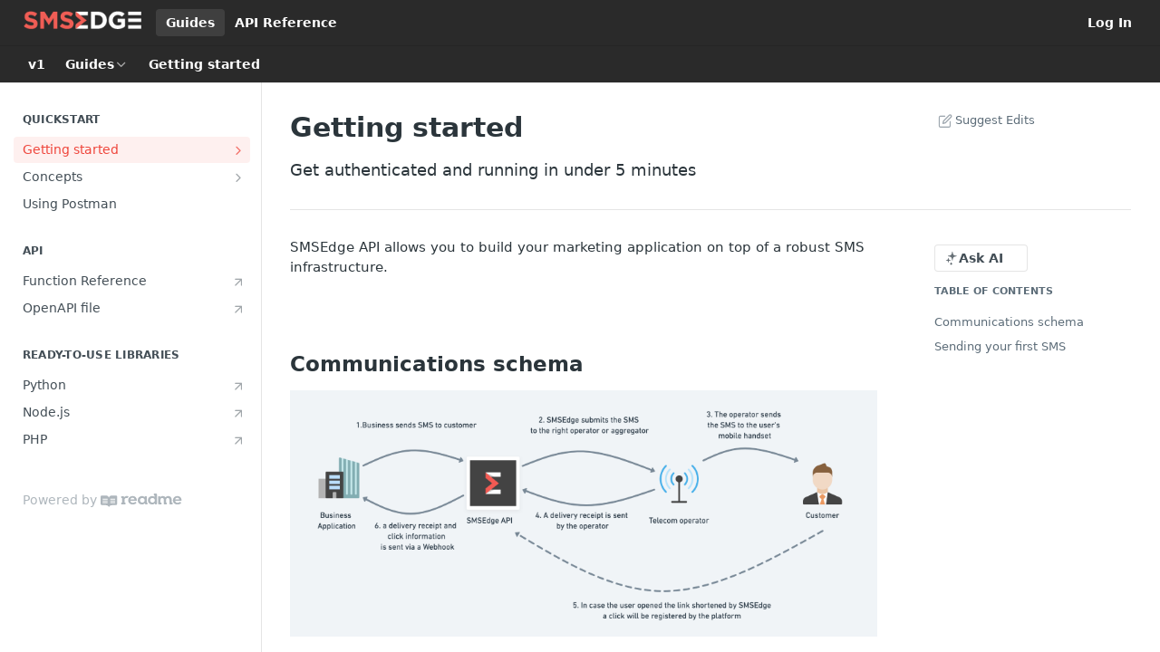

--- FILE ---
content_type: text/html; charset=utf-8
request_url: https://developers.smsedge.io/docs/getting-started
body_size: 44672
content:
<!DOCTYPE html><html lang="en" style="" data-color-mode="light" class=" useReactApp  "><head><meta charset="utf-8"><meta name="readme-deploy" content="5.590.0"><meta name="readme-subdomain" content="smsedge"><meta name="readme-version" content="1"><title>Getting started</title><meta name="description" content="Get authenticated and running in under 5 minutes" data-rh="true"><meta property="og:title" content="Getting started" data-rh="true"><meta property="og:description" content="Get authenticated and running in under 5 minutes" data-rh="true"><meta property="og:site_name" content="SMSEdge"><meta name="twitter:title" content="Getting started" data-rh="true"><meta name="twitter:description" content="Get authenticated and running in under 5 minutes" data-rh="true"><meta name="twitter:card" content="summary_large_image"><meta name="viewport" content="width=device-width, initial-scale=1.0"><meta property="og:image" content="https://cdn.readme.io/og-image/create?type=docs&amp;title=Getting%20started&amp;projectTitle=SMSEdge&amp;description=Get%20authenticated%20and%20running%20in%20under%205%20minutes&amp;logoUrl=https%3A%2F%2Ffiles.readme.io%2F47f2f49-small-Asset_7.png&amp;color=%232a2a2a&amp;variant=light" data-rh="true"><meta name="twitter:image" content="https://cdn.readme.io/og-image/create?type=docs&amp;title=Getting%20started&amp;projectTitle=SMSEdge&amp;description=Get%20authenticated%20and%20running%20in%20under%205%20minutes&amp;logoUrl=https%3A%2F%2Ffiles.readme.io%2F47f2f49-small-Asset_7.png&amp;color=%232a2a2a&amp;variant=light" data-rh="true"><meta property="og:image:width" content="1200"><meta property="og:image:height" content="630"><link id="favicon" rel="shortcut icon" href="https://files.readme.io/8ec340c-small-Asset_5.png" type="image/png"><link rel="canonical" href="https://developers.smsedge.io/docs/getting-started"><script src="https://cdn.readme.io/public/js/unauthorized-redirect.js?1769701181387"></script><script src="https://cdn.readme.io/public/js/cash-dom.min.js?1769701181387"></script><link data-chunk="Footer" rel="preload" as="style" href="https://cdn.readme.io/public/hub/web/Footer.7ca87f1efe735da787ba.css">
<link data-chunk="RDMD" rel="preload" as="style" href="https://cdn.readme.io/public/hub/web/RDMD.9331f322bb5b573f9d25.css">
<link data-chunk="RDMD" rel="preload" as="style" href="https://cdn.readme.io/public/hub/web/7752.3285ba3fb2d992038206.css">
<link data-chunk="routes-Doc" rel="preload" as="style" href="https://cdn.readme.io/public/hub/web/routes-Doc.56c757d7717d133332ed.css">
<link data-chunk="index" rel="preload" as="style" href="https://cdn.readme.io/public/hub/web/index.8ca2c2c4702dddc43f78.css">
<link data-chunk="Header" rel="preload" as="style" href="https://cdn.readme.io/public/hub/web/Header.82413ef8974544a1864f.css">
<link data-chunk="main" rel="preload" as="style" href="https://cdn.readme.io/public/hub/web/main.e535d1333e0ea1ac9c02.css">
<link data-chunk="main" rel="preload" as="style" href="https://cdn.readme.io/public/hub/web/ui-styles.8c62d2f8a6b576ec1aca.css">
<link data-chunk="main" rel="preload" as="script" href="https://cdn.readme.io/public/hub/web/main.52592d2fc9eb29c8e2b0.js">
<link data-chunk="routes-SuperHub" rel="preload" as="script" href="https://cdn.readme.io/public/hub/web/routes-SuperHub.352f6ae3496e6a32b329.js">
<link data-chunk="Header" rel="preload" as="script" href="https://cdn.readme.io/public/hub/web/Header.06af58502a828bf9b23f.js">
<link data-chunk="index" rel="preload" as="script" href="https://cdn.readme.io/public/hub/web/3766.649eaa2b700c2449e689.js">
<link data-chunk="index" rel="preload" as="script" href="https://cdn.readme.io/public/hub/web/6306.d91105b49ef3f33e4212.js">
<link data-chunk="index" rel="preload" as="script" href="https://cdn.readme.io/public/hub/web/6083.a6c01ccc57c962adc37b.js">
<link data-chunk="index" rel="preload" as="script" href="https://cdn.readme.io/public/hub/web/index.34f66f63109484c2a856.js">
<link data-chunk="routes-Doc" rel="preload" as="script" href="https://cdn.readme.io/public/hub/web/6563.536d53a51a39205d3d9b.js">
<link data-chunk="routes-Doc" rel="preload" as="script" href="https://cdn.readme.io/public/hub/web/6652.3900ee39f7cfe0a89511.js">
<link data-chunk="routes-Doc" rel="preload" as="script" href="https://cdn.readme.io/public/hub/web/6146.f99bcbc8d654cc36d7c8.js">
<link data-chunk="routes-Doc" rel="preload" as="script" href="https://cdn.readme.io/public/hub/web/8836.dbe2a8b6a6809625282d.js">
<link data-chunk="routes-Doc" rel="preload" as="script" href="https://cdn.readme.io/public/hub/web/4644.daf552d08b2238db683d.js">
<link data-chunk="routes-Doc" rel="preload" as="script" href="https://cdn.readme.io/public/hub/web/8951.faa6b2e8f237e648e441.js">
<link data-chunk="routes-Doc" rel="preload" as="script" href="https://cdn.readme.io/public/hub/web/3401.488a750b8c4c56d45f56.js">
<link data-chunk="routes-Doc" rel="preload" as="script" href="https://cdn.readme.io/public/hub/web/routes-Doc.4d60667b3db0cc824560.js">
<link data-chunk="RDMD" rel="preload" as="script" href="https://cdn.readme.io/public/hub/web/6123.a2ef3290db790599acca.js">
<link data-chunk="RDMD" rel="preload" as="script" href="https://cdn.readme.io/public/hub/web/8424.7ca51ba764db137ea058.js">
<link data-chunk="RDMD" rel="preload" as="script" href="https://cdn.readme.io/public/hub/web/3781.e78b96a01630dde138be.js">
<link data-chunk="RDMD" rel="preload" as="script" href="https://cdn.readme.io/public/hub/web/1617.596a9b501cfcb171d90d.js">
<link data-chunk="RDMD" rel="preload" as="script" href="https://cdn.readme.io/public/hub/web/8956.3758e76c308f3296d797.js">
<link data-chunk="RDMD" rel="preload" as="script" href="https://cdn.readme.io/public/hub/web/6349.f5fb17d5665e02ff626d.js">
<link data-chunk="RDMD" rel="preload" as="script" href="https://cdn.readme.io/public/hub/web/8850.375069a2e833ef27cc95.js">
<link data-chunk="RDMD" rel="preload" as="script" href="https://cdn.readme.io/public/hub/web/6825.51c479bcb6c34d8905c6.js">
<link data-chunk="RDMD" rel="preload" as="script" href="https://cdn.readme.io/public/hub/web/7752.e52ce1d081d91e5774db.js">
<link data-chunk="RDMD" rel="preload" as="script" href="https://cdn.readme.io/public/hub/web/4986.fac87e41ab2b319a47b8.js">
<link data-chunk="RDMD" rel="preload" as="script" href="https://cdn.readme.io/public/hub/web/RDMD.919251738abc9bfd483d.js">
<link data-chunk="Footer" rel="preload" as="script" href="https://cdn.readme.io/public/hub/web/Footer.dad73322159a06fdea08.js">
<link data-chunk="main" rel="stylesheet" href="https://cdn.readme.io/public/hub/web/ui-styles.8c62d2f8a6b576ec1aca.css">
<link data-chunk="main" rel="stylesheet" href="https://cdn.readme.io/public/hub/web/main.e535d1333e0ea1ac9c02.css">
<link data-chunk="Header" rel="stylesheet" href="https://cdn.readme.io/public/hub/web/Header.82413ef8974544a1864f.css">
<link data-chunk="index" rel="stylesheet" href="https://cdn.readme.io/public/hub/web/index.8ca2c2c4702dddc43f78.css">
<link data-chunk="routes-Doc" rel="stylesheet" href="https://cdn.readme.io/public/hub/web/routes-Doc.56c757d7717d133332ed.css">
<link data-chunk="RDMD" rel="stylesheet" href="https://cdn.readme.io/public/hub/web/7752.3285ba3fb2d992038206.css">
<link data-chunk="RDMD" rel="stylesheet" href="https://cdn.readme.io/public/hub/web/RDMD.9331f322bb5b573f9d25.css">
<link data-chunk="Footer" rel="stylesheet" href="https://cdn.readme.io/public/hub/web/Footer.7ca87f1efe735da787ba.css"><!-- CUSTOM CSS--><style title="rm-custom-css">:root{--project-color-primary:#2a2a2a;--project-color-inverse:#fff;--recipe-button-color:#F15C54;--recipe-button-color-hover:#ce1b11;--recipe-button-color-active:#9f140d;--recipe-button-color-focus:rgba(241, 92, 84, 0.25);--recipe-button-color-disabled:#ffffff}[id=enterprise] .ReadMeUI[is=AlgoliaSearch]{--project-color-primary:#2a2a2a;--project-color-inverse:#fff}a{color:var(--color-link-primary,#f15c54)}a:hover{color:var(--color-link-primary-darken-5,#ce1b11)}a.text-muted:hover{color:var(--color-link-primary,#f15c54)}.btn.btn-primary{background-color:#f15c54}.btn.btn-primary:hover{background-color:#ce1b11}.theme-line #hub-landing-top h2{color:#f15c54}#hub-landing-top .btn:hover{color:#f15c54}.theme-line #hub-landing-top .btn:hover{color:#fff}.theme-solid header#hub-header #header-top{background-color:#2a2a2a}.theme-solid.header-gradient header#hub-header #header-top{background:linear-gradient(to bottom,#2a2a2a,#040303)}.theme-solid.header-custom header#hub-header #header-top{background-image:url(undefined)}.theme-line header#hub-header #header-top{border-bottom-color:#2a2a2a}.theme-line header#hub-header #header-top .btn{background-color:#2a2a2a}header#hub-header #header-top #header-logo{width:168px;height:31px;margin-top:4px;background-image:url(https://files.readme.io/47f2f49-small-Asset_7.png)}#hub-subheader-parent #hub-subheader .hub-subheader-breadcrumbs .dropdown-menu a:hover{background-color:#2a2a2a}#subheader-links a.active{color:#2a2a2a!important;box-shadow:inset 0 -2px 0 #2a2a2a}#subheader-links a:hover{color:#2a2a2a!important;box-shadow:inset 0 -2px 0 #2a2a2a;opacity:.7}.discussion .submit-vote.submit-vote-parent.voted a.submit-vote-button{background-color:#f15c54}section#hub-discuss .discussion a .discuss-body h4{color:#f15c54}section#hub-discuss .discussion a:hover .discuss-body h4{color:#ce1b11}#hub-subheader-parent #hub-subheader.sticky-header.sticky{border-bottom-color:#f15c54}#hub-subheader-parent #hub-subheader.sticky-header.sticky .search-box{border-bottom-color:#f15c54}#hub-search-results h3 em{color:#f15c54}.main_background,.tag-item{background:#f15c54!important}.main_background:hover{background:#ce1b11!important}.main_color{color:#2a2a2a!important}.border_bottom_main_color{border-bottom:2px solid #2a2a2a}.main_color_hover:hover{color:#2a2a2a!important}section#hub-discuss h1{color:#f15c54}#hub-reference .hub-api .api-definition .api-try-it-out.active{border-color:#f15c54;background-color:#f15c54}#hub-reference .hub-api .api-definition .api-try-it-out.active:hover{background-color:#ce1b11;border-color:#ce1b11}#hub-reference .hub-api .api-definition .api-try-it-out:hover{border-color:#f15c54;color:#f15c54}#hub-reference .hub-reference .logs .logs-empty .logs-login-button,#hub-reference .hub-reference .logs .logs-login .logs-login-button{background-color:var(--project-color-primary,#f15c54);border-color:var(--project-color-primary,#f15c54)}#hub-reference .hub-reference .logs .logs-empty .logs-login-button:hover,#hub-reference .hub-reference .logs .logs-login .logs-login-button:hover{background-color:#ce1b11;border-color:#ce1b11}#hub-reference .hub-reference .logs .logs-empty>svg>path,#hub-reference .hub-reference .logs .logs-login>svg>path{fill:#f15c54;fill:var(--project-color-primary,#f15c54)}#hub-reference .hub-reference .logs:last-child .logs-empty,#hub-reference .hub-reference .logs:last-child .logs-login{margin-bottom:35px}#hub-reference .hub-reference .hub-reference-section .hub-reference-left header .hub-reference-edit:hover{color:#f15c54}.main-color-accent{border-bottom:3px solid #2a2a2a;padding-bottom:8px}/*! BEGIN HUB_CUSTOM_STYLES *//*! END HUB_CUSTOM_STYLES */</style><meta name="loadedProject" content="smsedge"><script>var storedColorMode = `light` === 'system' ? window.localStorage.getItem('color-scheme') : `light`
document.querySelector('[data-color-mode]').setAttribute('data-color-mode', storedColorMode)</script><script id="config" type="application/json" data-json="{&quot;algoliaIndex&quot;:&quot;readme_search_v2&quot;,&quot;amplitude&quot;:{&quot;apiKey&quot;:&quot;dc8065a65ef83d6ad23e37aaf014fc84&quot;,&quot;enabled&quot;:true},&quot;asset_url&quot;:&quot;https://cdn.readme.io&quot;,&quot;dashDomain&quot;:&quot;dash.readme.com&quot;,&quot;domain&quot;:&quot;readme.io&quot;,&quot;domainFull&quot;:&quot;https://dash.readme.com&quot;,&quot;encryptedLocalStorageKey&quot;:&quot;ekfls-2025-03-27&quot;,&quot;fullstory&quot;:{&quot;enabled&quot;:true,&quot;orgId&quot;:&quot;FSV9A&quot;},&quot;git&quot;:{&quot;sync&quot;:{&quot;bitbucket&quot;:{&quot;installationLink&quot;:&quot;https://developer.atlassian.com/console/install/310151e6-ca1a-4a44-9af6-1b523fea0561?signature=AYABeMn9vqFkrg%2F1DrJAQxSyVf4AAAADAAdhd3Mta21zAEthcm46YXdzOmttczp1cy13ZXN0LTI6NzA5NTg3ODM1MjQzOmtleS83MDVlZDY3MC1mNTdjLTQxYjUtOWY5Yi1lM2YyZGNjMTQ2ZTcAuAECAQB4IOp8r3eKNYw8z2v%2FEq3%2FfvrZguoGsXpNSaDveR%2FF%2Fo0BHUxIjSWx71zNK2RycuMYSgAAAH4wfAYJKoZIhvcNAQcGoG8wbQIBADBoBgkqhkiG9w0BBwEwHgYJYIZIAWUDBAEuMBEEDOJgARbqndU9YM%2FRdQIBEIA7unpCah%2BIu53NA72LkkCDhNHOv%2BgRD7agXAO3jXqw0%2FAcBOB0%2F5LmpzB5f6B1HpkmsAN2i2SbsFL30nkAB2F3cy1rbXMAS2Fybjphd3M6a21zOmV1LXdlc3QtMTo3MDk1ODc4MzUyNDM6a2V5LzQ2MzBjZTZiLTAwYzMtNGRlMi04NzdiLTYyN2UyMDYwZTVjYwC4AQICAHijmwVTMt6Oj3F%2B0%2B0cVrojrS8yZ9ktpdfDxqPMSIkvHAGT%[base64]%2BMHwGCSqGSIb3DQEHBqBvMG0CAQAwaAYJKoZIhvcNAQcBMB4GCWCGSAFlAwQBLjARBAzzWhThsIgJwrr%2FY2ECARCAOxoaW9pob21lweyAfrIm6Fw7gd8D%2B%2F8LHk4rl3jjULDM35%2FVPuqBrqKunYZSVCCGNGB3RqpQJr%2FasASiAgAAAAAMAAAQAAAAAAAAAAAAAAAAAEokowLKsF1tMABEq%2BKNyJP%2F%2F%2F%2F%2FAAAAAQAAAAAAAAAAAAAAAQAAADJLzRcp6MkqKR43PUjOiRxxbxXYhLc6vFXEutK3%2BQ71yuPq4dC8pAHruOVQpvVcUSe8dptV8c7wR8BTJjv%2F%2FNe8r0g%3D&amp;product=bitbucket&quot;}}},&quot;metrics&quot;:{&quot;billingCronEnabled&quot;:&quot;true&quot;,&quot;dashUrl&quot;:&quot;https://m.readme.io&quot;,&quot;defaultUrl&quot;:&quot;https://m.readme.io&quot;,&quot;exportMaxRetries&quot;:12,&quot;wsUrl&quot;:&quot;wss://m.readme.io&quot;},&quot;micro&quot;:{&quot;baseUrl&quot;:&quot;https://micro-beta.readme.com&quot;},&quot;proxyUrl&quot;:&quot;https://try.readme.io&quot;,&quot;readmeRecaptchaSiteKey&quot;:&quot;6LesVBYpAAAAAESOCHOyo2kF9SZXPVb54Nwf3i2x&quot;,&quot;releaseVersion&quot;:&quot;5.590.0&quot;,&quot;reservedWords&quot;:{&quot;tools&quot;:[&quot;execute-request&quot;,&quot;get-code-snippet&quot;,&quot;get-endpoint&quot;,&quot;get-request-body&quot;,&quot;get-response-schema&quot;,&quot;get-server-variables&quot;,&quot;list-endpoints&quot;,&quot;list-security-schemes&quot;,&quot;list-specs&quot;,&quot;search-specs&quot;,&quot;search&quot;,&quot;fetch&quot;]},&quot;sentry&quot;:{&quot;dsn&quot;:&quot;https://3bbe57a973254129bcb93e47dc0cc46f@o343074.ingest.sentry.io/2052166&quot;,&quot;enabled&quot;:true},&quot;shMigration&quot;:{&quot;promoVideo&quot;:&quot;&quot;,&quot;forceWaitlist&quot;:false,&quot;migrationPreview&quot;:false},&quot;sslBaseDomain&quot;:&quot;readmessl.com&quot;,&quot;sslGenerationService&quot;:&quot;ssl.readmessl.com&quot;,&quot;stripePk&quot;:&quot;pk_live_5103PML2qXbDukVh7GDAkQoR4NSuLqy8idd5xtdm9407XdPR6o3bo663C1ruEGhXJjpnb2YCpj8EU1UvQYanuCjtr00t1DRCf2a&quot;,&quot;superHub&quot;:{&quot;newProjectsEnabled&quot;:true},&quot;wootric&quot;:{&quot;accountToken&quot;:&quot;NPS-122b75a4&quot;,&quot;enabled&quot;:true}}"></script></head><body class="body-none theme-solid header-solid header-bg-size-auto header-bg-pos-tl header-overlay-circuits reference-layout-row lumosity-dark "><div id="ssr-top"></div><div id="ssr-main"><div class="App ThemeContext ThemeContext_dark ThemeContext_classic" style="--color-primary:#2a2a2a;--color-primary-inverse:#fff;--color-primary-alt:#040303;--color-primary-darken-10:#101010;--color-primary-darken-20:#000000;--color-primary-alpha-25:rgba(42, 42, 42, 0.25);--color-link-primary:#F15C54;--color-link-primary-darken-5:#ef463c;--color-link-primary-darken-10:#ed2f25;--color-link-primary-darken-20:#ce1b11;--color-link-primary-alpha-50:rgba(241, 92, 84, 0.5);--color-link-primary-alpha-25:rgba(241, 92, 84, 0.25);--color-link-background:rgba(241, 92, 84, 0.09);--color-link-text:#fff;--color-login-link:#018ef5;--color-login-link-text:#fff;--color-login-link-darken-10:#0171c2;--color-login-link-primary-alpha-50:rgba(1, 142, 245, 0.5)"><div class="ContentWithOwlbotx4PaFDoA1KMz"><div class="ContentWithOwlbot-content2X1XexaN8Lf2"><header class="Header3zzata9F_ZPQ rm-Header_classic rm-Header"><div class="rm-Header-top Header-topuTMpygDG4e1V Header-top_classic3g7Q6zoBy8zh"><div class="rm-Container rm-Container_flex"><div style="outline:none" tabindex="-1"><a href="#content" target="_self" class="Button Button_md rm-JumpTo Header-jumpTo3IWKQXmhSI5D Button_primary">Jump to Content</a></div><div class="rm-Header-left Header-leftADQdGVqx1wqU"><a class="rm-Logo Header-logo1Xy41PtkzbdG" href="http://app.smsedge.io" target="_self"><img alt="SMSEdge" class="rm-Logo-img Header-logo-img3YvV4lcGKkeb" src="https://files.readme.io/47f2f49-small-Asset_7.png"/></a><a aria-current="page" class="Button Button_md rm-Header-link rm-Header-top-link Button_slate_text rm-Header-top-link_active Header-link2tXYTgXq85zW active" href="/docs" target="_self">Guides</a><a class="Button Button_md rm-Header-link rm-Header-top-link Button_slate_text Header-link2tXYTgXq85zW" href="/reference" target="_self">API Reference</a></div><div class="rm-Header-left Header-leftADQdGVqx1wqU Header-left_mobile1RG-X93lx6PF"><div><button aria-label="Toggle navigation menu" class="icon-menu menu3d6DYNDa3tk5" type="button"></button><div class=""><div class="Flyout95xhYIIoTKtc undefined rm-Flyout" data-testid="flyout"><div class="MobileFlyout1hHJpUd-nYkd"><a aria-current="page" class="rm-MobileFlyout-item NavItem-item1gDDTqaXGhm1 NavItem-item_mobile1qG3gd-Mkck-  active" href="/docs" target="_self"><i class="icon-guides NavItem-badge1qOxpfTiALoz rm-Header-bottom-link-icon"></i><span class="NavItem-textSlZuuL489uiw">Guides</span></a><a class="rm-MobileFlyout-item NavItem-item1gDDTqaXGhm1 NavItem-item_mobile1qG3gd-Mkck- " href="/reference" target="_self"><i class="icon-references NavItem-badge1qOxpfTiALoz rm-Header-bottom-link-icon"></i><span class="NavItem-textSlZuuL489uiw">API Reference</span></a><a class="rm-MobileFlyout-item NavItem-item1gDDTqaXGhm1 NavItem-item_mobile1qG3gd-Mkck- " href="/discuss" target="_self"><i class="icon-discussions NavItem-badge1qOxpfTiALoz rm-Header-bottom-link-icon"></i><span class="NavItem-textSlZuuL489uiw">Discussions</span></a><div class="NavItem-item1gDDTqaXGhm1 NavItem-item_inactiveMQoyhN045qAn">v<!-- -->1</div><hr class="MobileFlyout-divider10xf7R2X1MeW"/><a aria-current="page" class="rm-MobileFlyout-item NavItem-item1gDDTqaXGhm1 NavItem-item_mobile1qG3gd-Mkck- NavItem_dropdown-muted1xJVuczwGc74 active" href="/docs" target="_self">Guides</a><a class="rm-MobileFlyout-item NavItem-item1gDDTqaXGhm1 NavItem-item_mobile1qG3gd-Mkck- NavItem_dropdown-muted1xJVuczwGc74" href="/reference" target="_self">API Reference</a><a class="rm-MobileFlyout-item NavItem-item1gDDTqaXGhm1 NavItem-item_mobile1qG3gd-Mkck- NavItem_dropdown-muted1xJVuczwGc74" href="/login?redirect_uri=/docs/getting-started" target="_self" to="/login?redirect_uri=/docs/getting-started">Log In</a><a class="MobileFlyout-logo3Lq1eTlk1K76 Header-logo1Xy41PtkzbdG rm-Logo" href="http://app.smsedge.io" target="_self"><img alt="SMSEdge" class="Header-logo-img3YvV4lcGKkeb rm-Logo-img" src="https://files.readme.io/47f2f49-small-Asset_7.png"/></a></div></div></div></div><div class="Header-left-nav2xWPWMNHOGf_"><i aria-hidden="true" class="icon-guides Header-left-nav-icon10glJKFwewOv"></i>Guides</div></div><div class="rm-Header-right Header-right21PC2XTT6aMg"><span class="Header-right_desktop14ja01RUQ7HE"><a href="/login?redirect_uri=/docs/getting-started" target="_self" class="Button Button_md Header-link2tXYTgXq85zW NavItem2xSfFaVqfRjy NavItem_mdrYO3ChA2kYvP rm-Header-top-link rm-Header-top-link_login Button_primary_ghost Button_primary">Log In</a></span><div class="Header-searchtb6Foi0-D9Vx"><button aria-label="Search ⌘k" class="rm-SearchToggle" data-symbol="⌘"><div class="rm-SearchToggle-icon icon-search1"></div></button></div></div></div></div><div class="Header-bottom2eLKOFXMEmh5 Header-bottom_classic rm-Header-bottom"><div class="rm-Container rm-Container_flex"><nav aria-label="Primary navigation" class="Header-leftADQdGVqx1wqU Header-subnavnVH8URdkgvEl" role="navigation"><span class="Truncate1OzxBYrNNfH3 NavItem2xSfFaVqfRjy NavItem_inactive1YE6SGanIJp5 rm-Header-bottom-link" style="--Truncate-max-width:150px">v1</span><div class="rm-NavLinksDropdown Dropdown Dropdown_closed" data-testid="dropdown-container"><div class="Dropdown-toggle" aria-haspopup="dialog"><button class="rm-Header-link rm-Header-bottom-link NavItem2xSfFaVqfRjy Button Button_slate_text Button_md" type="button"><span>Guides</span><i class="NavItem-chevron3ZtU4bd1q5sy icon-chevron-down"></i></button></div></div><span class="rm-Header-link rm-Header-bottom-link NavItem2xSfFaVqfRjy NavItem_inactive1YE6SGanIJp5">Getting started</span></nav><button align="center" justify="between" style="--flex-gap:var(--xs)" class="Button Button_sm Flex Flex_row MobileSubnav1DsTfasXloM2 Button_contrast Button_contrast_outline" type="button"><span class="Button-label">Getting started</span><span class="IconWrapper Icon-wrapper2z2wVIeGsiUy"><span class="Icon3_D2ysxFZ_ll Icon-empty6PuNZVw0joPv" style="--icon-color:inherit;--icon-size:inherit;--icon-stroke-width:2px"></span></span></button></div></div><div class="hub-search-results--reactApp " id="hub-search-results"><div class="hub-container"><div class="modal-backdrop rm-SearchModal" role="button" tabindex="0"></div></div></div></header><main class="rm-Guides"><div class="rm-Container rm-Container_flex"><nav aria-label="Secondary navigation" class="rm-Sidebar hub-sidebar reference-redesign Nav3C5f8FcjkaHj rm-Sidebar_guides" id="hub-sidebar" role="navigation"><div class="Sidebar1t2G1ZJq-vU1 rm-Sidebar hub-sidebar-content"><section class="Sidebar-listWrapper6Q9_yUrG906C rm-Sidebar-section"><h2 class="Sidebar-headingTRQyOa2pk0gh rm-Sidebar-heading">QUICKSTART</h2><ul class="Sidebar-list_sidebarLayout3RaX72iQNOEI Sidebar-list3cZWQLaBf9k8 rm-Sidebar-list"><li class="Sidebar-item23D-2Kd61_k3"><a aria-current="page" class="Sidebar-link2Dsha-r-GKh2 Sidebar-link_parent text-wrap rm-Sidebar-link active" target="_self" href="/docs/getting-started"><span class="Sidebar-link-textLuTE1ySm4Kqn"><span class="Sidebar-link-text_label1gCT_uPnx7Gu">Getting started</span></span><button aria-expanded="false" aria-label="Show subpages for Getting started" class="Sidebar-link-buttonWrapper3hnFHNku8_BJ" type="button"><i aria-hidden="true" class="Sidebar-link-iconnjiqEiZlPn0W Sidebar-link-expandIcon2yVH6SarI6NW icon-chevron-rightward"></i></button></a><ul class="subpages Sidebar-list3cZWQLaBf9k8 rm-Sidebar-list"><li class="Sidebar-item23D-2Kd61_k3"><a class="Sidebar-link2Dsha-r-GKh2 childless subpage text-wrap rm-Sidebar-link" target="_self" data-active="" href="https://developers.smsedge.io/docs/getting-started#sending-your-first-sms"><span class="Sidebar-link-textLuTE1ySm4Kqn"><span class="Sidebar-link-text_label1gCT_uPnx7Gu">Sending your first SMS</span><i aria-label="Link" class="Sidebar-link-iconnjiqEiZlPn0W Sidebar-link-externalIcon1RcnjKm-3Ft8 icon-arrow-up-right" role="img"></i></span></a></li><li class="Sidebar-item23D-2Kd61_k3"><a class="Sidebar-link2Dsha-r-GKh2 childless subpage text-wrap rm-Sidebar-link" target="_self" href="/docs/add-contacts-to-a-list"><span class="Sidebar-link-textLuTE1ySm4Kqn"><span class="Sidebar-link-text_label1gCT_uPnx7Gu">Add contacts to a list</span></span></a></li></ul></li><li class="Sidebar-item23D-2Kd61_k3"><a class="Sidebar-link2Dsha-r-GKh2 Sidebar-link_parent text-wrap rm-Sidebar-link" target="_self" href="/docs/concepts"><span class="Sidebar-link-textLuTE1ySm4Kqn"><span class="Sidebar-link-text_label1gCT_uPnx7Gu">Concepts</span></span><button aria-expanded="false" aria-label="Show subpages for Concepts" class="Sidebar-link-buttonWrapper3hnFHNku8_BJ" type="button"><i aria-hidden="true" class="Sidebar-link-iconnjiqEiZlPn0W Sidebar-link-expandIcon2yVH6SarI6NW icon-chevron-rightward"></i></button></a><ul class="subpages Sidebar-list3cZWQLaBf9k8 rm-Sidebar-list"><li class="Sidebar-item23D-2Kd61_k3"><a class="Sidebar-link2Dsha-r-GKh2 childless subpage text-wrap rm-Sidebar-link" target="_self" href="/docs/numbers-format"><span class="Sidebar-link-textLuTE1ySm4Kqn"><span class="Sidebar-link-text_label1gCT_uPnx7Gu">Numbers format</span></span></a></li><li class="Sidebar-item23D-2Kd61_k3"><a class="Sidebar-link2Dsha-r-GKh2 childless subpage text-wrap rm-Sidebar-link" target="_self" href="/docs/webhooks"><span class="Sidebar-link-textLuTE1ySm4Kqn"><span class="Sidebar-link-text_label1gCT_uPnx7Gu">Webhooks</span></span></a></li><li class="Sidebar-item23D-2Kd61_k3"><a class="Sidebar-link2Dsha-r-GKh2 childless subpage text-wrap rm-Sidebar-link" target="_self" href="/docs/sender-id"><span class="Sidebar-link-textLuTE1ySm4Kqn"><span class="Sidebar-link-text_label1gCT_uPnx7Gu">Sender id (from field)</span></span></a></li><li class="Sidebar-item23D-2Kd61_k3"><a class="Sidebar-link2Dsha-r-GKh2 childless subpage text-wrap rm-Sidebar-link" target="_self" href="/docs/encoding-length-and-concatenation"><span class="Sidebar-link-textLuTE1ySm4Kqn"><span class="Sidebar-link-text_label1gCT_uPnx7Gu">Encoding, length and concatenation</span></span></a></li><li class="Sidebar-item23D-2Kd61_k3"><a class="Sidebar-link2Dsha-r-GKh2 childless subpage text-wrap rm-Sidebar-link" target="_self" href="/docs/delivery-receipts"><span class="Sidebar-link-textLuTE1ySm4Kqn"><span class="Sidebar-link-text_label1gCT_uPnx7Gu">Delivery receipts (DLRs)</span></span></a></li></ul></li><li class="Sidebar-item23D-2Kd61_k3"><a class="Sidebar-link2Dsha-r-GKh2 childless text-wrap rm-Sidebar-link" target="_self" href="/docs/using-postman-with-smsedges-api"><span class="Sidebar-link-textLuTE1ySm4Kqn"><span class="Sidebar-link-text_label1gCT_uPnx7Gu">Using Postman</span></span></a></li></ul></section><section class="Sidebar-listWrapper6Q9_yUrG906C rm-Sidebar-section"><h2 class="Sidebar-headingTRQyOa2pk0gh rm-Sidebar-heading">API</h2><ul class="Sidebar-list_sidebarLayout3RaX72iQNOEI Sidebar-list3cZWQLaBf9k8 rm-Sidebar-list"><li class="Sidebar-item23D-2Kd61_k3"><a class="Sidebar-link2Dsha-r-GKh2 childless text-wrap rm-Sidebar-link" rel="noopener" target="_blank" data-active="" href="/reference"><span class="Sidebar-link-textLuTE1ySm4Kqn"><span class="Sidebar-link-text_label1gCT_uPnx7Gu">Function Reference</span><i aria-label="Link" class="Sidebar-link-iconnjiqEiZlPn0W Sidebar-link-externalIcon1RcnjKm-3Ft8 icon-arrow-up-right" role="img"></i></span></a></li><li class="Sidebar-item23D-2Kd61_k3"><a class="Sidebar-link2Dsha-r-GKh2 childless text-wrap rm-Sidebar-link" target="_self" data-active="" href="https://developers.smsedge.io/openapi"><span class="Sidebar-link-textLuTE1ySm4Kqn"><span class="Sidebar-link-text_label1gCT_uPnx7Gu">OpenAPI file</span><i aria-label="Link" class="Sidebar-link-iconnjiqEiZlPn0W Sidebar-link-externalIcon1RcnjKm-3Ft8 icon-arrow-up-right" role="img"></i></span></a></li></ul></section><section class="Sidebar-listWrapper6Q9_yUrG906C rm-Sidebar-section"><h2 class="Sidebar-headingTRQyOa2pk0gh rm-Sidebar-heading">READY-TO-USE LIBRARIES</h2><ul class="Sidebar-list_sidebarLayout3RaX72iQNOEI Sidebar-list3cZWQLaBf9k8 rm-Sidebar-list"><li class="Sidebar-item23D-2Kd61_k3"><a class="Sidebar-link2Dsha-r-GKh2 childless text-wrap rm-Sidebar-link" rel="noopener" target="_blank" data-active="" href="https://github.com/SMSEdge/API-Python"><span class="Sidebar-link-textLuTE1ySm4Kqn"><span class="Sidebar-link-text_label1gCT_uPnx7Gu">Python</span><i aria-label="Link" class="Sidebar-link-iconnjiqEiZlPn0W Sidebar-link-externalIcon1RcnjKm-3Ft8 icon-arrow-up-right" role="img"></i></span></a></li><li class="Sidebar-item23D-2Kd61_k3"><a class="Sidebar-link2Dsha-r-GKh2 childless text-wrap rm-Sidebar-link" rel="noopener" target="_blank" data-active="" href="https://github.com/SMSEdge/API-NodeJs"><span class="Sidebar-link-textLuTE1ySm4Kqn"><span class="Sidebar-link-text_label1gCT_uPnx7Gu">Node.js</span><i aria-label="Link" class="Sidebar-link-iconnjiqEiZlPn0W Sidebar-link-externalIcon1RcnjKm-3Ft8 icon-arrow-up-right" role="img"></i></span></a></li><li class="Sidebar-item23D-2Kd61_k3"><a class="Sidebar-link2Dsha-r-GKh2 childless text-wrap rm-Sidebar-link" rel="noopener" target="_blank" data-active="" href="https://github.com/SMSEdge/API-PHP"><span class="Sidebar-link-textLuTE1ySm4Kqn"><span class="Sidebar-link-text_label1gCT_uPnx7Gu">PHP</span><i aria-label="Link" class="Sidebar-link-iconnjiqEiZlPn0W Sidebar-link-externalIcon1RcnjKm-3Ft8 icon-arrow-up-right" role="img"></i></span></a></li></ul></section><div class="readme-logo" id="readmeLogo">Powered by<!-- --> <a aria-label="ReadMe" href="https://readme.com?ref_src=hub&amp;project=smsedge" style="color:unset"><svg class="readme-logo-icon" height="50" viewBox="0 0 293 50" width="293"><path d="M114.851 9.35c-9.218 0-15.76 6.482-15.76 15.522 0 9.456 7.196 15.462 16.354 15.462 4.316 0 10.001-1.388 13.158-5.3a1 1 0 0 0-.062-1.345l-2.987-2.942a.978.978 0 0 0-1.37-.01c-2.438 2.415-5.548 3.352-8.382 3.352-4.401 0-8.089-2.438-8.564-7.374h22.231a.492.492 0 0 0 .49-.422c.077-.579.116-1.18.116-1.898 0-4.519-1.606-8.206-4.342-10.882-2.676-2.677-6.482-4.163-10.882-4.163Zm-7.554 12.429c.536-3.985 3.331-6.423 7.375-6.423 2.141 0 3.985.714 5.293 2.082 1.011 1.13 1.784 2.557 2.022 4.34h-14.69ZM286.422 13.513c-2.675-2.676-6.482-4.163-10.882-4.163-9.218 0-15.76 6.482-15.76 15.522 0 9.456 7.196 15.462 16.354 15.462 4.316 0 10.001-1.388 13.159-5.3a1.002 1.002 0 0 0-.062-1.345l-2.988-2.942a.978.978 0 0 0-1.37-.01c-2.437 2.415-5.548 3.352-8.382 3.352-4.401 0-8.088-2.438-8.563-7.374h22.23a.493.493 0 0 0 .491-.422c.076-.579.115-1.18.115-1.897 0-4.52-1.606-8.207-4.342-10.883Zm-18.436 8.266c.536-3.985 3.331-6.423 7.375-6.423 2.141 0 3.985.714 5.293 2.082 1.011 1.13 1.784 2.557 2.022 4.34h-14.69ZM167.264 33.54l.003-.039h-1.541V11.238c0-.682-.552-1.234-1.233-1.234h-4.561c-.682 0-1.234.553-1.234 1.234v2.146c-2.615-2.491-6.119-4.034-10.158-4.034-8.921 0-15.165 6.66-15.165 15.522 0 8.741 6.186 15.462 15.165 15.462 4.579 0 8.087-1.903 10.585-4.757v1.202a2.961 2.961 0 0 0 2.961 2.96h4.987c.681 0 1.234-.552 1.234-1.233v-3.77c0-.614-.456-1.1-1.043-1.196Zm-17.416-.164c-4.876 0-8.385-3.747-8.385-8.504 0-4.817 3.509-8.564 8.385-8.564 4.401 0 8.266 3.092 8.266 8.564 0 5.411-3.865 8.504-8.266 8.504ZM257.585 33.502h-2.222V22.077c0-7.613-4.817-12.727-12.192-12.727-4.459 0-7.909 1.843-10.228 4.58-2.021-2.915-5.293-4.58-9.515-4.58s-7.362 1.808-9.445 4.496v-2.667c0-.681-.552-1.234-1.233-1.234h-4.561c-.682 0-1.234.553-1.234 1.234v26.249a2.312 2.312 0 0 0 2.312 2.311h8.173c.681 0 1.233-.552 1.233-1.233v-3.77c0-.682-.552-1.234-1.233-1.234h-2.218v-10.77c0-3.866 2.497-6.305 6.124-6.305 3.569 0 5.65 2.438 5.65 6.304v14.697a2.312 2.312 0 0 0 2.312 2.311h7.307c.678 0 1.228-.55 1.228-1.228V34.73c0-.678-.55-1.228-1.228-1.228h-1.352v-10.77c0-3.866 2.557-6.304 6.125-6.304s5.709 2.438 5.709 6.304V33.5l.004 3.083v.843a2.311 2.311 0 0 0 2.311 2.312h8.173c.682 0 1.234-.552 1.234-1.234v-3.77c0-.681-.553-1.234-1.234-1.234ZM199.36.005h-6.647c-.681 0-1.233.553-1.233 1.234v3.77c0 .682.552 1.234 1.233 1.234h.353l-.001.007h.99v6.074c-2.438-1.844-5.471-2.974-8.921-2.974-8.919 0-15.164 6.66-15.164 15.522 0 8.741 6.185 15.462 15.164 15.462 4.328 0 7.688-1.712 10.153-4.307v2.478c0 .682.552 1.234 1.233 1.234h4.561c.682 0 1.234-.552 1.234-1.234V34.36l.006-.001V2.966a2.961 2.961 0 0 0-2.961-2.96Zm-12.917 33.371c-4.877 0-8.385-3.747-8.385-8.504 0-4.817 3.508-8.564 8.385-8.564 4.401 0 8.266 3.092 8.266 8.564 0 5.412-3.865 8.504-8.266 8.504ZM54.631 7.158H40.196c-5.072 0-9.307 3.551-10.375 8.3-1.068-4.749-5.304-8.3-10.375-8.3H5.01A5.01 5.01 0 0 0 0 12.168v25.4a5.01 5.01 0 0 0 5.01 5.01h9.579c9.99.031 13.266 2.377 14.844 7.172a.428.428 0 0 0 .388.255.424.424 0 0 0 .387-.255c1.578-4.795 4.854-7.14 14.844-7.171h9.58a5.01 5.01 0 0 0 5.01-5.01V12.167a5.01 5.01 0 0 0-5.01-5.01Zm-29.606 27.21c0 .294-.24.534-.534.534H8.175a.535.535 0 0 1-.535-.535v-2.03c0-.296.24-.535.535-.535H24.49c.295 0 .534.24.534.535v2.03Zm0-6.32c0 .294-.24.534-.534.534H8.175a.535.535 0 0 1-.535-.535v-2.03c0-.296.24-.535.535-.535H24.49c.295 0 .534.24.534.535v2.03Zm0-6.32c0 .294-.24.534-.534.534H8.175a.535.535 0 0 1-.535-.535v-2.03c0-.296.24-.535.535-.535H24.49c.295 0 .534.24.534.535v2.03Zm26.976 12.64c0 .294-.24.534-.535.534H35.151a.535.535 0 0 1-.535-.535v-2.03c0-.296.24-.535.535-.535h16.315c.296 0 .535.24.535.535v2.03Zm0-6.32c0 .294-.24.534-.535.534H35.151a.535.535 0 0 1-.535-.535v-2.03c0-.296.24-.535.535-.535h16.315c.296 0 .535.24.535.535v2.03Zm0-6.32c0 .294-.24.534-.535.534H35.151a.535.535 0 0 1-.535-.535v-2.03c0-.296.24-.535.535-.535h16.315c.296 0 .535.24.535.535v2.03ZM100.322 10.883c-.967-.651-3.238-1.75-7.368-1.533-3.743.196-6.661 1.963-8.623 5.114v-.594l-.002-.022v-.884a2.96 2.96 0 0 0-2.96-2.961h-6.45c-.68 0-1.233.552-1.233 1.234v3.896c0 .68.553 1.233 1.234 1.233h1.137-.48.664l.002.001h1.367v17.134h-2.216c-.675 0-1.222.547-1.222 1.222v3.794c0 .675.547 1.222 1.222 1.222h12.693c.674 0 1.22-.547 1.22-1.221v-3.795c0-.675-.546-1.222-1.22-1.222h-2.211v-9.759c0-4.163 2.444-6.996 6.363-7.196 1.825-.092 3.115.187 3.906.453.22.075.45-.037.548-.249a16.908 16.908 0 0 1 3.676-5.155.454.454 0 0 0-.048-.712h.001Z"></path></svg></a></div></div><button aria-label="Hide sidebar navigation" class="Nav-toggle-collapse39KxgTH727KL" type="button"></button></nav><article class="rm-Article" id="content"><header id="content-head"><div class="row clearfix"><div class="col-xs-9"><h1>Getting started</h1><div class="excerpt"><div class="rm-Markdown markdown-body" data-testid="RDMD"><p>Get authenticated and running in under 5 minutes</p></div></div></div><div class="col-xs-3"><a class="SuggestEdituoSX2zdYKItO suggestEdits rm-SuggestEdit" rel="nofollow" href="/edit/getting-started"><i aria-hidden="true" class="icon icon-edit"></i>Suggest Edits</a></div></div></header><div class="grid-container-fluid" id="content-container"><section class="content-body grid-75 "><div dehydrated="&lt;p&gt;SMSEdge API allows you to build your marketing application on top of a robust SMS infrastructure.&lt;/p&gt;
&lt;div class=&quot;rdmd-html&quot;&gt;&lt;div&gt;&lt;/div&gt;
&lt;br&gt;&lt;br&gt;
&lt;style&gt;&lt;/style&gt;&lt;/div&gt;
&lt;h2 class=&quot;heading heading-2 header-scroll&quot; align=&quot;&quot;&gt;&lt;div class=&quot;heading-anchor anchor waypoint&quot; id=&quot;communications-schema&quot;&gt;&lt;/div&gt;&lt;div class=&quot;heading-text&quot;&gt;&lt;div id=&quot;section-communications-schema&quot; class=&quot;heading-anchor_backwardsCompatibility&quot;&gt;&lt;/div&gt;Communications schema&lt;/div&gt;&lt;a aria-label=&quot;Skip link to Communications schema&quot; class=&quot;heading-anchor-icon fa fa-anchor&quot; href=&quot;#communications-schema&quot;&gt;&lt;/a&gt;&lt;/h2&gt;
&lt;span aria-label=&quot;1816&quot; class=&quot;img lightbox closed&quot; role=&quot;button&quot; tabindex=&quot;0&quot;&gt;&lt;span class=&quot;lightbox-inner&quot;&gt;&lt;img alt=&quot;1816&quot; loading=&quot;lazy&quot; src=&quot;https://files.readme.io/4c342be-Screenshot_2020-08-13_at_10.18.30.png&quot; title=&quot;Screenshot 2020-08-13 at 10.18.30.png&quot; class=&quot;&quot; align=&quot;&quot; caption=&quot;&quot; height=&quot;auto&quot; width=&quot;auto&quot;/&gt;&lt;/span&gt;&lt;/span&gt;
&lt;div class=&quot;rdmd-html&quot;&gt;&lt;div&gt;&lt;/div&gt;
&lt;br&gt;&lt;br&gt;
&lt;style&gt;&lt;/style&gt;&lt;/div&gt;
&lt;h2 class=&quot;heading heading-2 header-scroll&quot; align=&quot;&quot;&gt;&lt;div class=&quot;heading-anchor anchor waypoint&quot; id=&quot;sending-your-first-sms&quot;&gt;&lt;/div&gt;&lt;div class=&quot;heading-text&quot;&gt;&lt;div id=&quot;section-sending-your-first-sms&quot; class=&quot;heading-anchor_backwardsCompatibility&quot;&gt;&lt;/div&gt;Sending your first SMS&lt;/div&gt;&lt;a aria-label=&quot;Skip link to Sending your first SMS&quot; class=&quot;heading-anchor-icon fa fa-anchor&quot; href=&quot;#sending-your-first-sms&quot;&gt;&lt;/a&gt;&lt;/h2&gt;
&lt;p&gt;After &lt;a href=&quot;https://smsedge.com/signup&quot; target=&quot;&quot; title=&quot;&quot;&gt;registering&lt;/a&gt; an account, go to the &lt;a href=&quot;https://app.smsedge.io/users/&quot; target=&quot;&quot; title=&quot;&quot;&gt;user&amp;#x27;s settings page&lt;/a&gt; and copy your API key.&lt;/p&gt;











&lt;div class=&quot;rdmd-table&quot;&gt;&lt;div class=&quot;rdmd-table-inner&quot;&gt;&lt;table&gt;&lt;thead&gt;&lt;tr&gt;&lt;th style=&quot;text-align:left&quot;&gt;Example API Key&lt;/th&gt;&lt;/tr&gt;&lt;/thead&gt;&lt;tbody&gt;&lt;tr&gt;&lt;td style=&quot;text-align:left&quot;&gt;L_ygPwSdOsfw41bM94&lt;/td&gt;&lt;/tr&gt;&lt;/tbody&gt;&lt;/table&gt;&lt;/div&gt;&lt;/div&gt;
&lt;div class=&quot;rdmd-html&quot;&gt;&lt;div&gt;&lt;/div&gt;
&lt;br&gt;
&lt;style&gt;&lt;/style&gt;&lt;/div&gt;
&lt;p&gt;To send a request append the api key to the requests as seen below&lt;/p&gt;
&lt;div class=&quot;CodeTabs CodeTabs_initial theme-light&quot;&gt;&lt;div class=&quot;CodeTabs-toolbar&quot; role=&quot;tablist&quot;&gt;&lt;button aria-selected=&quot;true&quot; class=&quot;CodeTabs_active&quot; role=&quot;tab&quot; type=&quot;button&quot;&gt;cURL&lt;/button&gt;&lt;button aria-selected=&quot;false&quot; class=&quot;&quot; role=&quot;tab&quot; type=&quot;button&quot;&gt;PHP&lt;/button&gt;&lt;button aria-selected=&quot;false&quot; class=&quot;&quot; role=&quot;tab&quot; type=&quot;button&quot;&gt;Java&lt;/button&gt;&lt;button aria-selected=&quot;false&quot; class=&quot;&quot; role=&quot;tab&quot; type=&quot;button&quot;&gt;C#&lt;/button&gt;&lt;button aria-selected=&quot;false&quot; class=&quot;&quot; role=&quot;tab&quot; type=&quot;button&quot;&gt;Python&lt;/button&gt;&lt;button aria-selected=&quot;false&quot; class=&quot;&quot; role=&quot;tab&quot; type=&quot;button&quot;&gt;Ruby&lt;/button&gt;&lt;/div&gt;&lt;div class=&quot;CodeTabs-inner&quot; role=&quot;tabpanel&quot;&gt;&lt;pre&gt;&lt;button aria-label=&quot;Copy Code&quot; class=&quot;rdmd-code-copy fa&quot;&gt;&lt;/button&gt;&lt;code class=&quot;rdmd-code lang-curl theme-light&quot; data-lang=&quot;curl&quot; name=&quot;&quot; tabindex=&quot;0&quot;&gt;# Send SMS Text
curl -X POST \
	-d &amp;quot;api_key=L_ygPwSdOsfw41bM94&amp;quot;\
  --url https://api.smsedge.io/v1/references/functions/
  
 # Response - {&amp;quot;id&amp;quot;:124,&amp;quot;time_created&amp;quot;:&amp;quot;2020-12-01 18:28:58&amp;quot;,&amp;quot;verify_local&amp;quot;:1,&amp;quot;verify_hlr&amp;quot;:0,&amp;quot;shorten_url&amp;quot;:1,&amp;quot;list_id&amp;quot;:null,&amp;quot;reference&amp;quot;:null}
&lt;/code&gt;&lt;/pre&gt;&lt;pre&gt;&lt;button aria-label=&quot;Copy Code&quot; class=&quot;rdmd-code-copy fa&quot;&gt;&lt;/button&gt;&lt;code class=&quot;rdmd-code lang-php theme-light&quot; data-lang=&quot;php&quot; name=&quot;&quot; tabindex=&quot;0&quot;&gt;&amp;lt;?php

$curl = curl_init();

curl_setopt_array($curl, array(
  CURLOPT_URL =&amp;gt; &amp;quot;https://api.smsedge.io/v1/references/functions/&amp;quot;,
  CURLOPT_RETURNTRANSFER =&amp;gt; true,
  CURLOPT_ENCODING =&amp;gt; &amp;quot;&amp;quot;,
  CURLOPT_MAXREDIRS =&amp;gt; 10,
  CURLOPT_TIMEOUT =&amp;gt; 30,
  CURLOPT_HTTP_VERSION =&amp;gt; CURL_HTTP_VERSION_1_1,
  CURLOPT_CUSTOMREQUEST =&amp;gt; &amp;quot;POST&amp;quot;,
  CURLOPT_POSTFIELDS =&amp;gt; &amp;quot;api_key=L_ygPwSdOsfw41bM94&amp;quot;,
  CURLOPT_HTTPHEADER =&amp;gt; array(
    &amp;quot;content-type: application/x-www-form-urlencoded&amp;quot;
  ),
));

$response = curl_exec($curl);
$err = curl_error($curl);

curl_close($curl);

if ($err) {
  echo &amp;quot;cURL Error #:&amp;quot; . $err;
} else {
  echo $response;
}
&lt;/code&gt;&lt;/pre&gt;&lt;pre&gt;&lt;button aria-label=&quot;Copy Code&quot; class=&quot;rdmd-code-copy fa&quot;&gt;&lt;/button&gt;&lt;code class=&quot;rdmd-code lang-java theme-light&quot; data-lang=&quot;java&quot; name=&quot;Java&quot; tabindex=&quot;0&quot;&gt;OkHttpClient client = new OkHttpClient();

MediaType mediaType = MediaType.parse(&amp;quot;application/x-www-form-urlencoded&amp;quot;);
RequestBody body = RequestBody.create(mediaType, &amp;quot;api_key=L_ygPwSdOsfw41bM94&amp;quot;);
Request request = new Request.Builder()
  .url(&amp;quot;https://api.smsedge.io/v1/references/functions/&amp;quot;)
  .post(body)
  .addHeader(&amp;quot;content-type&amp;quot;, &amp;quot;application/x-www-form-urlencoded&amp;quot;)
  .build();

Response response = client.newCall(request).execute();
&lt;/code&gt;&lt;/pre&gt;&lt;pre&gt;&lt;button aria-label=&quot;Copy Code&quot; class=&quot;rdmd-code-copy fa&quot;&gt;&lt;/button&gt;&lt;code class=&quot;rdmd-code lang-csharp theme-light&quot; data-lang=&quot;csharp&quot; name=&quot;&quot; tabindex=&quot;0&quot;&gt;var client = new RestClient(&amp;quot;https://api.smsedge.io/v1/references/functions/&amp;quot;);
var request = new RestRequest(Method.POST);
request.AddHeader(&amp;quot;content-type&amp;quot;, &amp;quot;application/x-www-form-urlencoded&amp;quot;);
request.AddParameter(&amp;quot;&amp;quot;, &amp;quot;api_key=L_ygPwSdOsfw41bM94&amp;quot;, ParameterType.RequestBody);
IRestResponse response = client.Execute(request);
&lt;/code&gt;&lt;/pre&gt;&lt;pre&gt;&lt;button aria-label=&quot;Copy Code&quot; class=&quot;rdmd-code-copy fa&quot;&gt;&lt;/button&gt;&lt;code class=&quot;rdmd-code lang-python theme-light&quot; data-lang=&quot;python&quot; name=&quot;&quot; tabindex=&quot;0&quot;&gt;import http.client

conn = http.client.HTTPSConnection(&amp;quot;https://api.smsedge.io/v1/references/functions/&amp;quot;)

payload = &amp;quot;api_key=L_ygPwSdOsfw41bM94&amp;quot;

headers = {
    &amp;#x27;content-type&amp;#x27;: &amp;quot;application/x-www-form-urlencoded&amp;quot;
    }

conn.request(&amp;quot;POST&amp;quot;, &amp;quot;/api/sms/send&amp;quot;, payload, headers)

res = conn.getresponse()
data = res.read()

print(data.decode(&amp;quot;utf-8&amp;quot;))
&lt;/code&gt;&lt;/pre&gt;&lt;pre&gt;&lt;button aria-label=&quot;Copy Code&quot; class=&quot;rdmd-code-copy fa&quot;&gt;&lt;/button&gt;&lt;code class=&quot;rdmd-code lang-ruby theme-light&quot; data-lang=&quot;ruby&quot; name=&quot;&quot; tabindex=&quot;0&quot;&gt;require &amp;#x27;uri&amp;#x27;
require &amp;#x27;net/http&amp;#x27;

url = URI(&amp;quot;https://api.smsedge.io/v1/references/functions/&amp;quot;)

http = Net::HTTP.new(url.host, url.port)
http.use_ssl = true
http.verify_mode = OpenSSL::SSL::VERIFY_NONE

request = Net::HTTP::Post.new(url)
request[&amp;quot;content-type&amp;quot;] = &amp;#x27;application/x-www-form-urlencoded&amp;#x27;
request.body = &amp;quot;api_key=L_ygPwSdOsfw41bM94&amp;quot;

response = http.request(request)
puts response.read_body
&lt;/code&gt;&lt;/pre&gt;&lt;/div&gt;&lt;/div&gt;
&lt;div class=&quot;rdmd-html&quot;&gt;&lt;div&gt;&lt;/div&gt;
&lt;br&gt;
&lt;style&gt;&lt;/style&gt;&lt;/div&gt;
&lt;p&gt;You can find all API endpoints at our &lt;a href=&quot;https://developers.smsedge.io/v1/reference&quot; target=&quot;&quot; title=&quot;&quot;&gt;API Reference&lt;/a&gt;, for example - &lt;a href=&quot;/reference/send-single&quot; target=&quot;&quot; title=&quot;&quot;&gt;send a single SMS&lt;/a&gt;&lt;/p&gt;" style="margin-left:31px" class="rm-Markdown markdown-body rm-Markdown markdown-body ng-non-bindable" data-testid="RDMD"><p>SMSEdge API allows you to build your marketing application on top of a robust SMS infrastructure.</p>
<div class="rdmd-html"><div></div>
<br><br>
<style></style></div>
<h2 class="heading heading-2 header-scroll" align=""><div class="heading-anchor anchor waypoint" id="communications-schema"></div><div class="heading-text"><div id="section-communications-schema" class="heading-anchor_backwardsCompatibility"></div>Communications schema</div><a aria-label="Skip link to Communications schema" class="heading-anchor-icon fa fa-anchor" href="#communications-schema"></a></h2>
<span aria-label="1816" class="img lightbox closed" role="button" tabindex="0"><span class="lightbox-inner"><img alt="1816" loading="lazy" src="https://files.readme.io/4c342be-Screenshot_2020-08-13_at_10.18.30.png" title="Screenshot 2020-08-13 at 10.18.30.png" class="" align="" caption="" height="auto" width="auto"/></span></span>
<div class="rdmd-html"><div></div>
<br><br>
<style></style></div>
<h2 class="heading heading-2 header-scroll" align=""><div class="heading-anchor anchor waypoint" id="sending-your-first-sms"></div><div class="heading-text"><div id="section-sending-your-first-sms" class="heading-anchor_backwardsCompatibility"></div>Sending your first SMS</div><a aria-label="Skip link to Sending your first SMS" class="heading-anchor-icon fa fa-anchor" href="#sending-your-first-sms"></a></h2>
<p>After <a target="_self" href="https://smsedge.com/signup">registering</a> an account, go to the <a target="_self" href="https://app.smsedge.io/users/">user&#x27;s settings page</a> and copy your API key.</p>











<div class="rdmd-table"><div class="rdmd-table-inner"><table><thead><tr><th style="text-align:left">Example API Key</th></tr></thead><tbody><tr><td style="text-align:left">L_ygPwSdOsfw41bM94</td></tr></tbody></table></div></div>
<div class="rdmd-html"><div></div>
<br>
<style></style></div>
<p>To send a request append the api key to the requests as seen below</p>
<div class="CodeTabs CodeTabs_initial theme-light"><div class="CodeTabs-toolbar" role="tablist"><button aria-selected="true" class="CodeTabs_active" role="tab" type="button">cURL</button><button aria-selected="false" class="" role="tab" type="button">PHP</button><button aria-selected="false" class="" role="tab" type="button">Java</button><button aria-selected="false" class="" role="tab" type="button">C#</button><button aria-selected="false" class="" role="tab" type="button">Python</button><button aria-selected="false" class="" role="tab" type="button">Ruby</button></div><div class="CodeTabs-inner" role="tabpanel"><pre><button aria-label="Copy Code" class="rdmd-code-copy fa"></button><code class="rdmd-code lang-curl theme-light" data-lang="curl" name="" tabindex="0"># Send SMS Text
curl -X POST \
	-d &quot;api_key=L_ygPwSdOsfw41bM94&quot;\
  --url https://api.smsedge.io/v1/references/functions/
  
 # Response - {&quot;id&quot;:124,&quot;time_created&quot;:&quot;2020-12-01 18:28:58&quot;,&quot;verify_local&quot;:1,&quot;verify_hlr&quot;:0,&quot;shorten_url&quot;:1,&quot;list_id&quot;:null,&quot;reference&quot;:null}
</code></pre><pre><button aria-label="Copy Code" class="rdmd-code-copy fa"></button><code class="rdmd-code lang-php theme-light" data-lang="php" name="" tabindex="0">&lt;?php

$curl = curl_init();

curl_setopt_array($curl, array(
  CURLOPT_URL =&gt; &quot;https://api.smsedge.io/v1/references/functions/&quot;,
  CURLOPT_RETURNTRANSFER =&gt; true,
  CURLOPT_ENCODING =&gt; &quot;&quot;,
  CURLOPT_MAXREDIRS =&gt; 10,
  CURLOPT_TIMEOUT =&gt; 30,
  CURLOPT_HTTP_VERSION =&gt; CURL_HTTP_VERSION_1_1,
  CURLOPT_CUSTOMREQUEST =&gt; &quot;POST&quot;,
  CURLOPT_POSTFIELDS =&gt; &quot;api_key=L_ygPwSdOsfw41bM94&quot;,
  CURLOPT_HTTPHEADER =&gt; array(
    &quot;content-type: application/x-www-form-urlencoded&quot;
  ),
));

$response = curl_exec($curl);
$err = curl_error($curl);

curl_close($curl);

if ($err) {
  echo &quot;cURL Error #:&quot; . $err;
} else {
  echo $response;
}
</code></pre><pre><button aria-label="Copy Code" class="rdmd-code-copy fa"></button><code class="rdmd-code lang-java theme-light" data-lang="java" name="Java" tabindex="0">OkHttpClient client = new OkHttpClient();

MediaType mediaType = MediaType.parse(&quot;application/x-www-form-urlencoded&quot;);
RequestBody body = RequestBody.create(mediaType, &quot;api_key=L_ygPwSdOsfw41bM94&quot;);
Request request = new Request.Builder()
  .url(&quot;https://api.smsedge.io/v1/references/functions/&quot;)
  .post(body)
  .addHeader(&quot;content-type&quot;, &quot;application/x-www-form-urlencoded&quot;)
  .build();

Response response = client.newCall(request).execute();
</code></pre><pre><button aria-label="Copy Code" class="rdmd-code-copy fa"></button><code class="rdmd-code lang-csharp theme-light" data-lang="csharp" name="" tabindex="0">var client = new RestClient(&quot;https://api.smsedge.io/v1/references/functions/&quot;);
var request = new RestRequest(Method.POST);
request.AddHeader(&quot;content-type&quot;, &quot;application/x-www-form-urlencoded&quot;);
request.AddParameter(&quot;&quot;, &quot;api_key=L_ygPwSdOsfw41bM94&quot;, ParameterType.RequestBody);
IRestResponse response = client.Execute(request);
</code></pre><pre><button aria-label="Copy Code" class="rdmd-code-copy fa"></button><code class="rdmd-code lang-python theme-light" data-lang="python" name="" tabindex="0">import http.client

conn = http.client.HTTPSConnection(&quot;https://api.smsedge.io/v1/references/functions/&quot;)

payload = &quot;api_key=L_ygPwSdOsfw41bM94&quot;

headers = {
    &#x27;content-type&#x27;: &quot;application/x-www-form-urlencoded&quot;
    }

conn.request(&quot;POST&quot;, &quot;/api/sms/send&quot;, payload, headers)

res = conn.getresponse()
data = res.read()

print(data.decode(&quot;utf-8&quot;))
</code></pre><pre><button aria-label="Copy Code" class="rdmd-code-copy fa"></button><code class="rdmd-code lang-ruby theme-light" data-lang="ruby" name="" tabindex="0">require &#x27;uri&#x27;
require &#x27;net/http&#x27;

url = URI(&quot;https://api.smsedge.io/v1/references/functions/&quot;)

http = Net::HTTP.new(url.host, url.port)
http.use_ssl = true
http.verify_mode = OpenSSL::SSL::VERIFY_NONE

request = Net::HTTP::Post.new(url)
request[&quot;content-type&quot;] = &#x27;application/x-www-form-urlencoded&#x27;
request.body = &quot;api_key=L_ygPwSdOsfw41bM94&quot;

response = http.request(request)
puts response.read_body
</code></pre></div></div>
<div class="rdmd-html"><div></div>
<br>
<style></style></div>
<p>You can find all API endpoints at our <a target="_self" href="/reference">API Reference</a>, for example - <a target="_self" href="/reference/send-single">send a single SMS</a></p></div><div class="UpdatedAt"><p class="DateLine "><i class="icon icon-watch"></i>Updated<!-- --> <!-- -->over 5 years ago<!-- --> </p></div><hr class="NextStepsDivider"/><div class="WhatsNext-wrapper3DTnpcPqKoHg"><header align="center" class="Flex Flex_row APISectionHeader3LN_-QIR0m7x APISectionHeader_title2JS7xZ_m-HAv rm-APISectionHeader WhatsNext-headingQHN33r4trf_s" justify="between" style="--flex-gap:4px;flex-wrap:wrap"><div class="APISectionHeader-heading4MUMLbp4_nLs APISectionHeader-heading_title15Zd6rYplxPq">What’s Next</div></header><div class="rm-Markdown markdown-body WhatsNext-description1zZyZLPCGmaa WhatsNext-description_empty1Hh8M1AKGhbW" data-testid="RDMD"></div><ul><li><a class="WhatsNext-link" target="_self" href="/docs/concepts">Concepts</a><span class="IconWrapper Icon-wrapper2z2wVIeGsiUy"><span class="Icon3_D2ysxFZ_ll Icon-empty6PuNZVw0joPv icon" style="--icon-color:inherit;--icon-size:inherit;--icon-stroke-width:2px"></span></span></li></ul></div></section><section class="content-toc grid-25 "><div class="AIDropdownzmvdRdsNayZl  rm-AIDropdown" style="display:flex;justify-content:flex-start;width:100%;margin-bottom:1rem;z-index:50"><div class="Dropdown Dropdown_closed" data-testid="dropdown-container"><button aria-haspopup="dialog" class="Button Button_sm Dropdown-toggle Button_secondary Button_secondary_outline" type="button"><svg aria-hidden="true" class="Sparkle2v30M7Hw3dl4" fill="none" height="16" viewBox="0 0 24 24"><path class="Sparkle-sparklelcqeshUKPe_0 Sparkle-sparkle11cIEtq5vfQYN" d="M13.386 0.544156C13.6474 0.544156 13.8381 0.735298 13.8882 1.00658C14.6014 6.51073 15.375 7.34473 20.8191 7.9473C21.1002 7.9773 21.2914 8.18815 21.2914 8.44958C21.2914 8.71101 21.1002 8.91158 20.8191 8.95187C15.375 9.55444 14.6014 10.388 13.8882 15.8926C13.8381 16.1639 13.6474 16.3447 13.386 16.3447C13.1245 16.3447 12.9342 16.1639 12.894 15.8926C12.1808 10.388 11.3974 9.55444 5.9631 8.95187C5.67167 8.91158 5.48096 8.71058 5.48096 8.44958C5.48096 8.18816 5.67167 7.9773 5.9631 7.9473C11.3871 7.23415 12.1405 6.50087 12.894 1.00658C12.9342 0.735298 13.125 0.544156 13.386 0.544156Z"></path><path class="Sparkle-sparklelcqeshUKPe_0 Sparkle-sparkle21gfJNRShkozs" d="M6.91762 11.9649C6.89747 11.7841 6.76676 11.6636 6.57605 11.6636C6.39519 11.6636 6.26447 11.7841 6.24433 11.9851C5.91305 14.6671 5.79262 14.7374 3.06005 15.1792C2.83933 15.2092 2.70862 15.3198 2.70862 15.5208C2.70862 15.7016 2.83933 15.8221 3.02019 15.8624C5.77247 16.3745 5.91305 16.3646 6.24433 19.0565C6.26447 19.2472 6.39519 19.3779 6.57605 19.3779C6.76676 19.3779 6.89748 19.2472 6.91762 19.0664C7.26905 16.3342 7.36933 16.2438 10.1418 15.8624C10.3226 15.8319 10.4533 15.7016 10.4533 15.5208C10.4533 15.3301 10.3226 15.2092 10.1418 15.1792L10.0872 15.1687C7.36813 14.6468 7.27652 14.6292 6.91762 11.9649Z"></path><path class="Sparkle-sparklelcqeshUKPe_0 Sparkle-sparkle32dBi_09wSJXH" d="M11.6486 18.7555C11.6182 18.6449 11.5577 18.5746 11.4377 18.5746C11.3173 18.5746 11.2564 18.6449 11.2264 18.7555C10.9153 20.4329 10.9354 20.4531 9.1873 20.8045C9.07715 20.8246 8.99658 20.8949 8.99658 21.0153C8.99658 21.1362 9.07715 21.2065 9.18772 21.2262C10.935 21.5781 10.875 21.6179 11.2264 23.2756C11.2569 23.3858 11.3173 23.4561 11.4377 23.4561C11.5582 23.4561 11.6186 23.3858 11.6486 23.2756C12 21.6179 11.9499 21.5776 13.6873 21.2262C13.8082 21.2061 13.8784 21.1358 13.8784 21.0153C13.8784 20.8945 13.8077 20.8246 13.6877 20.8045C11.94 20.4732 11.9597 20.4329 11.6486 18.7555Z"></path><linearGradient id="sparkle-gradient" x1="0%" x2="50%" y1="0%" y2="0%"><stop offset="0%"></stop><stop offset="100%"></stop></linearGradient></svg><span>Ask AI</span><span class="IconWrapper Icon-wrapper2z2wVIeGsiUy"><span class="Icon3_D2ysxFZ_ll Icon-empty6PuNZVw0joPv" style="--icon-color:inherit;--icon-size:inherit;--icon-stroke-width:2px"></span></span></button></div></div><nav><ul class="toc-list"><li><a class="tocHeader" href="#"><i class="icon icon-text-align-left"></i>Table of Contents</a></li><li class="toc-children"><ul>
<li><a href="#communications-schema">Communications schema</a></li>
<li><a href="#sending-your-first-sms">Sending your first SMS</a></li>
</ul></li></ul></nav></section></div><div class="ModalWrapper" id="tutorialmodal-root"></div></article></div></main><footer aria-label="Status banner" class="Footer2U8XAPoGhlgO AppFooter rm-Banners"></footer><div class="ModalWrapper" id="ChatGPT-modal"></div></div></div></div></div><div class="ng-non-bindable"><script id="ssr-props" type="application/json">{"sidebars":{"docs":[{"_id":"59fedd8e13c24200102308c3","project":"59fedd8e13c24200102308bf","version":"59fedd8e13c24200102308c2","isAPI":false,"reference":false,"createdAt":"2017-11-05T09:44:46.996Z","from_sync":false,"order":0,"slug":"documentation","title":"QUICKSTART","__v":0,"pages":[{"_id":"59fedd8f13c24200102308c5","category":"59fedd8e13c24200102308c3","createdAt":"2017-11-05T09:44:47.254Z","link_external":false,"link_url":"","sync_unique":"","hidden":false,"api":{"auth":"required","params":[],"url":"","method":"get","results":{"codes":[{"status":200,"language":"json","code":"{}","name":""},{"status":400,"language":"json","code":"{}","name":""}]}},"isReference":false,"order":0,"slug":"getting-started","type":"basic","title":"Getting started","parentDoc":null,"previousSlug":"","isBodyEmpty":false,"children":[{"_id":"5f3545311a877b057f355bbc","api":{"method":"get","url":"","auth":"required","results":{"codes":[{"name":"","code":"{}","language":"json","status":200},{"name":"","code":"{}","language":"json","status":400}]},"params":[]},"title":"Sending your first SMS","type":"link","slug":"sending-your-first-sms","order":0,"isReference":false,"hidden":false,"sync_unique":"","link_url":"https://developers.smsedge.io/docs/getting-started#sending-your-first-sms","link_external":false,"previousSlug":"","createdAt":"2020-08-13T13:50:41.012Z","parentDoc":"59fedd8f13c24200102308c5","category":"59fedd8e13c24200102308c3","isBodyEmpty":true,"children":[]},{"_id":"5f96e0c51396f00045e58bd1","api":{"method":"get","url":"","auth":"required","results":{"codes":[{"name":"","code":"{}","language":"json","status":200},{"name":"","code":"{}","language":"json","status":400}]},"params":[]},"title":"Add contacts to a list","type":"basic","slug":"add-contacts-to-a-list","order":1,"isReference":false,"hidden":false,"sync_unique":"","link_url":"","link_external":false,"previousSlug":"","createdAt":"2020-10-26T14:44:21.047Z","category":"59fedd8e13c24200102308c3","parentDoc":"59fedd8f13c24200102308c5","isBodyEmpty":false,"children":[]}]},{"_id":"5f3545b2ce29f00018228a9a","api":{"method":"get","url":"","auth":"required","results":{"codes":[{"name":"","code":"{}","language":"json","status":200},{"name":"","code":"{}","language":"json","status":400}]},"params":[]},"title":"Concepts","type":"basic","slug":"concepts","order":1,"isReference":false,"hidden":false,"sync_unique":"","link_url":"","link_external":false,"previousSlug":"","createdAt":"2020-08-13T13:52:50.018Z","category":"59fedd8e13c24200102308c3","parentDoc":null,"isBodyEmpty":false,"children":[{"_id":"5f35466be586fd048e6d82c1","api":{"method":"get","url":"","auth":"required","results":{"codes":[{"name":"","code":"{}","language":"json","status":200},{"name":"","code":"{}","language":"json","status":400}]},"params":[]},"title":"Numbers format","type":"basic","slug":"numbers-format","order":0,"isReference":false,"hidden":false,"sync_unique":"","link_url":"","link_external":false,"previousSlug":"","createdAt":"2020-08-13T13:55:55.997Z","parentDoc":"5f3545b2ce29f00018228a9a","category":"59fedd8e13c24200102308c3","isBodyEmpty":false,"children":[]},{"_id":"5f3546878b1d1d0248c4b7d2","api":{"method":"get","url":"","auth":"required","results":{"codes":[{"name":"","code":"{}","language":"json","status":200},{"name":"","code":"{}","language":"json","status":400}]},"params":[]},"title":"Webhooks","type":"basic","slug":"webhooks","order":1,"isReference":false,"hidden":false,"sync_unique":"","link_url":"","link_external":false,"previousSlug":"","createdAt":"2020-08-13T13:56:23.100Z","parentDoc":"5f3545b2ce29f00018228a9a","category":"59fedd8e13c24200102308c3","isBodyEmpty":false,"children":[]},{"_id":"5f3546bb8b1d1d0248c4b894","api":{"method":"get","url":"","auth":"required","results":{"codes":[{"name":"","code":"{}","language":"json","status":200},{"name":"","code":"{}","language":"json","status":400}]},"params":[]},"title":"Sender id (from field)","type":"basic","slug":"sender-id","order":2,"isReference":false,"hidden":false,"sync_unique":"","link_url":"","link_external":false,"previousSlug":"","createdAt":"2020-08-13T13:57:15.023Z","parentDoc":"5f3545b2ce29f00018228a9a","category":"59fedd8e13c24200102308c3","isBodyEmpty":false,"children":[]},{"_id":"5f3546eef7891701c88271e9","api":{"method":"get","url":"","auth":"required","results":{"codes":[{"name":"","code":"{}","language":"json","status":200},{"name":"","code":"{}","language":"json","status":400}]},"params":[]},"title":"Encoding, length and concatenation","type":"basic","slug":"encoding-length-and-concatenation","order":3,"isReference":false,"hidden":false,"sync_unique":"","link_url":"","link_external":false,"previousSlug":"","createdAt":"2020-08-13T13:58:06.679Z","parentDoc":"5f3545b2ce29f00018228a9a","category":"59fedd8e13c24200102308c3","isBodyEmpty":false,"children":[]},{"_id":"5f35474955f03604f74fc241","api":{"method":"get","url":"","auth":"required","results":{"codes":[{"name":"","code":"{}","language":"json","status":200},{"name":"","code":"{}","language":"json","status":400}]},"params":[]},"title":"Delivery receipts (DLRs)","type":"basic","slug":"delivery-receipts","order":6,"isReference":false,"hidden":false,"sync_unique":"","link_url":"","link_external":false,"previousSlug":"","createdAt":"2020-08-13T13:59:37.613Z","parentDoc":"5f3545b2ce29f00018228a9a","category":"59fedd8e13c24200102308c3","isBodyEmpty":false,"children":[]}]},{"_id":"639856139a72e906b55bbef1","api":{"method":"get","url":"","auth":"required","results":{"codes":[{"name":"","code":"{}","language":"json","status":200},{"name":"","code":"{}","language":"json","status":400}]},"params":[]},"title":"Using Postman","icon":"","type":"basic","slug":"using-postman-with-smsedges-api","order":3,"isReference":false,"deprecated":false,"hidden":false,"sync_unique":"","link_url":"","link_external":false,"previousSlug":"","createdAt":"2022-12-13T10:38:11.494Z","category":"59fedd8e13c24200102308c3","parentDoc":null,"isBodyEmpty":false,"children":[]}]},{"_id":"5a0adf071f94d60024ffe2de","project":"59fedd8e13c24200102308bf","version":"59fedd8e13c24200102308c2","isAPI":false,"reference":false,"createdAt":"2017-11-14T12:18:15.992Z","from_sync":false,"order":13,"slug":"api-2","title":"API","__v":0,"pages":[{"_id":"5a8d43212aecf70045864ad0","category":"5a0adf071f94d60024ffe2de","createdAt":"2018-02-21T10:00:01.487Z","link_external":true,"link_url":"/reference","sync_unique":"","hidden":false,"api":{"results":{"codes":[{"status":200,"language":"json","code":"{}","name":""},{"status":400,"language":"json","code":"{}","name":""}]},"auth":"required","params":[],"url":"","method":"get"},"isReference":false,"order":0,"slug":"function-reference","type":"link","title":"Function Reference","parentDoc":null,"isBodyEmpty":true,"children":[]},{"_id":"6398541e4925f50035042237","api":{"method":"get","url":"","auth":"required","results":{"codes":[{"name":"","code":"{}","language":"json","status":200},{"name":"","code":"{}","language":"json","status":400}]},"params":[]},"title":"OpenAPI file","icon":"","type":"link","slug":"openapi-file","order":1,"isReference":false,"deprecated":false,"hidden":false,"sync_unique":"","link_url":"https://developers.smsedge.io/openapi","link_external":false,"previousSlug":"","createdAt":"2022-12-13T10:29:50.294Z","category":"5a0adf071f94d60024ffe2de","parentDoc":null,"isBodyEmpty":true,"children":[]}]},{"_id":"5db00c1e98c7f800338b0c09","project":"59fedd8e13c24200102308bf","version":"59fedd8e13c24200102308c2","isAPI":false,"reference":false,"createdAt":"2019-10-23T08:15:26.458Z","order":15,"slug":"ready-to-use-libraries","title":"READY-TO-USE LIBRARIES","__v":0,"pages":[{"_id":"5db00da25744260011b356ec","createdAt":"2019-10-23T08:21:54.752Z","category":"5db00c1e98c7f800338b0c09","link_external":true,"link_url":"https://github.com/SMSEdge/API-Python","sync_unique":"","hidden":false,"api":{"results":{"codes":[{"status":200,"language":"json","code":"{}","name":""},{"status":400,"language":"json","code":"{}","name":""}]},"auth":"required","params":[],"url":"","method":"get"},"isReference":false,"order":0,"slug":"python","type":"link","title":"Python","parentDoc":null,"isBodyEmpty":true,"children":[]},{"_id":"5db00dc10bd6df001ece887d","createdAt":"2019-10-23T08:22:25.570Z","category":"5db00c1e98c7f800338b0c09","link_external":true,"link_url":"https://github.com/SMSEdge/API-NodeJs","sync_unique":"","hidden":false,"api":{"results":{"codes":[{"status":200,"language":"json","code":"{}","name":""},{"status":400,"language":"json","code":"{}","name":""}]},"auth":"required","params":[],"url":"","method":"get"},"isReference":false,"order":1,"slug":"nodejs","type":"link","title":"Node.js","parentDoc":null,"isBodyEmpty":true,"children":[]},{"_id":"5db00dd2cfb43c0065ca9dcf","createdAt":"2019-10-23T08:22:42.333Z","category":"5db00c1e98c7f800338b0c09","link_external":true,"link_url":"https://github.com/SMSEdge/API-PHP","sync_unique":"","hidden":false,"api":{"results":{"codes":[{"status":200,"language":"json","code":"{}","name":""},{"status":400,"language":"json","code":"{}","name":""}]},"auth":"required","params":[],"url":"","method":"get"},"isReference":false,"order":2,"slug":"php","type":"link","title":"PHP","parentDoc":null,"isBodyEmpty":true,"children":[]}]}],"refs":[{"_id":"639b0b117aa3d90016235a44","title":"SMS","slug":"sms","order":1,"reference":true,"project":"59fedd8e13c24200102308bf","version":"59fedd8e13c24200102308c2","createdAt":"2022-12-15T11:54:57.346Z","__v":0,"pages":[{"_id":"639b0b5d956e2c04b7b9252a","api":{"method":"get","url":"","auth":"required","results":{"codes":[{"name":"","code":"{}","language":"json","status":200},{"name":"","code":"{}","language":"json","status":400}]},"params":[]},"title":"SMS","icon":"","type":"basic","slug":"send-single-sms","order":0,"isReference":true,"deprecated":false,"hidden":false,"sync_unique":"","link_url":"","link_external":false,"previousSlug":"","createdAt":"2022-12-15T11:56:13.819Z","category":"639b0b117aa3d90016235a44","parentDoc":null,"isBodyEmpty":true,"children":[{"_id":"5a83fb29b5ec3a00120345ab","category":"639b0b117aa3d90016235a44","createdAt":"2018-02-14T09:02:33.729Z","link_external":false,"link_url":"","sync_unique":"","hidden":false,"api":{"apiSetting":"59fee63413c2420010230a62","examples":{"codes":[]},"results":{"codes":[{"status":200,"language":"json","code":"{\n  \"success\": true,\n  \"data\": [\n    {\n      \"id\": 19581,\n      \"created\": \"2018-02-12 15:27:21\",\n      \"from\": \"smsapi\",\n      \"to\": 6598800000,\n      \"country_id\": 192,\n      \"country_name\": \"Singapore\",\n      \"verify_local\": 0,\n      \"shorten_url\": 1,\n      \"list_id\": 154,\n      \"parts\": 1,\n      \"reference\": null,\n      \"clicked\": false,\n      \"cost\": 0.0135,\n      \"original_url\": \"http://page.com/\",\n      \"shortened_url\": \"http://sho.rt/1ei\",\n      \"text\": \"Joe, visit http://sho.rt/1ei\",\n      \"status\": \"sent\"\n    },\n    {\n      \"id\": 19580,\n      \"created\": \"2018-02-12 15:29:21\",\n      \"from\": \"smsapi\",\n      \"to\": 6598795001,\n      \"country_id\": 192,\n      \"country_name\": \"Singapore\",\n      \"verify_local\": 0,\n      \"shorten_url\": 1,\n      \"list_id\": 154,\n      \"parts\": 1,\n      \"reference\": null,\n      \"clicked\": false,\n      \"cost\": 0.0135,\n      \"original_url\": \"http://page.com/\",\n      \"shortened_url\": \"http://sho.rt/1ei\",\n      \"text\": \"Ann, visit http://sho.rt/1ei\",\n      \"status\": \"waiting\"\n    }\n  ],\n  \"errors\": [],\n  \"pagination\": {\n    \"limit\": 2,\n    \"offset\": 10,\n    \"total\": 750\n  },\n  \"response\": {\n    \"code\": 200,\n    \"description\": \"OK\",\n    \"date\": \"2018-02-14 13:14:55\"\n  },\n  \"api\": {\n    \"version\": \"v1\",\n    \"module\": \"reports\",\n    \"function\": \"sending\"\n  },\n  \"user\": {\n    \"id\": 64\n  }\n}","name":""},{"status":404,"language":"json","code":"{\n  \"success\": false,\n  \"data\": [],\n  \"errors\": [\n    \"No sending activity found\"\n  ],\n  \"pagination\": {\n    \"limit\": 1000,\n    \"offset\": 50000,\n    \"total\": 28\n  },\n  \"response\": {\n    \"code\": 404,\n    \"description\": \"Resource Not Found\",\n    \"date\": \"2018-02-14 16:12:33\"\n  },\n  \"api\": {\n    \"version\": \"v1\",\n    \"module\": \"reports\",\n    \"function\": \"sending\"\n  },\n  \"user\": {\n    \"id\": 64\n  }\n}","name":""},{"status":401,"language":"json","code":"{\n  \"success\": false,\n  \"data\": [],\n  \"errors\": [\n    \"Valid API key not specified\"\n  ],\n  \"response\": {\n    \"code\": 401,\n    \"description\": \"Authentication Failure\",\n    \"date\": \"2018-02-14 12:38:19\"\n  },\n  \"api\": {\n    \"version\": \"v1\",\n    \"module\": \"reports\",\n    \"function\": \"sending\"\n  }\n}"}]},"auth":"required","params":[{"name":"api_key","type":"string","enumValues":"","default":"","desc":"Your API Key for Authorization","required":true,"in":"query","ref":"","_id":"5a83fb29b5ec3a00120345ac"},{"name":"status","type":"string","enumValues":"","default":"","desc":"Filter result by SMS sending status. Available values: sent, waiting, failed.","required":false,"in":"query","ref":"","_id":"5a83fbd9ffd317003e958fe3"},{"name":"date_from","type":"datetime","enumValues":"","default":"","desc":"Filter results by minimum date","required":false,"in":"query","ref":"","_id":"5a83fdf909113600647b8b4c"},{"name":"date_to","type":"datetime","enumValues":"","default":"","desc":"Filter results by maximum date","required":false,"in":"query","ref":"","_id":"5a83fdf909113600647b8b4b"},{"name":"limit","type":"int","enumValues":"","default":"1000","desc":"Limit of items to be returned per request. Max: 1000","required":false,"in":"query","ref":"","_id":"5a83fdf909113600647b8b4a"},{"name":"offset","type":"int","enumValues":"","default":"0","desc":"By specifying offset, you retrieve a subset of records starting with the offset value.","required":false,"in":"query","ref":"","_id":"5a83fdf909113600647b8b49"}],"url":"/v{version}/reports/sending/","method":"get"},"isReference":true,"order":0,"slug":"reports-sending","type":"endpoint","title":"Index","parentDoc":"639b0b5d956e2c04b7b9252a","deprecated":false,"icon":"","previousSlug":"","isBodyEmpty":false,"children":[]},{"_id":"5a84045cb5ec3a0012034710","category":"639b0b117aa3d90016235a44","createdAt":"2018-02-14T09:41:48.156Z","link_external":false,"link_url":"","sync_unique":"","hidden":false,"api":{"apiSetting":"59fee63413c2420010230a62","examples":{"codes":[]},"results":{"codes":[{"name":"","code":"{\n  \"success\": true,\n  \"data\": [\n    {\n      \"id\": 18839,\n      \"created\": \"2018-02-11 10:14:30\",\n      \"from\": \"smsapi\",\n      \"to\": 972535000000,\n      \"country_id\": 104,\n      \"country_name\": \"Israel\",\n      \"verify_local\": 1,\n      \"shorten_url\": 1,\n      \"list_id\": null,\n      \"parts\": 1,\n      \"reference\": \"some-external-id-1\",\n      \"clicked\": false,\n      \"cost\": 0.006,\n      \"original_url\": \"http://page.com/\",\n      \"shortened_url\": \"http://sho.rt/1ei4h\",\n      \"text\": \"Please visit my page: http://sho.rt/1ei4h\",\n      \"status\": \"sent\",\n      \"dlr_status\": \"DELIVERED\"\n    },\n    {\n      \"id\": 18875,\n      \"created\": \"2018-02-13 11:52:17\",\n      \"from\": \"smsapi\",\n      \"to\": 972535000001,\n      \"country_id\": 104,\n      \"country_name\": \"Israel\",\n      \"verify_local\": 1,\n      \"shorten_url\": 1,\n      \"list_id\": 2065,\n      \"parts\": 1,\n      \"reference\": \"some-external-id-1\",\n      \"clicked\": false,\n      \"cost\": 0.006,\n      \"original_url\": \"http://page.com/\",\n      \"shortened_url\": \"http://sho.rt/1ei4h\",\n      \"text\": \"Please visit my page: http://sho.rt/1ei4h\",\n      \"status\": \"waiting\",\n      \"dlr_status\": \"QUEUED\"\n    }\n  ],\n  \"errors\": [\n    \"SMS with specified id [905] was not found\"\n  ],\n  \"response\": {\n    \"code\": 200,\n    \"description\": \"OK\",\n    \"date\": \"2018-02-14 17:10:30\"\n  },\n  \"api\": {\n    \"version\": \"v1\",\n    \"module\": \"sms\",\n    \"function\": \"get\"\n  },\n  \"user\": {\n    \"id\": 64\n  }\n}","language":"json","status":200},{"name":"","code":"{\n  \"success\": false,\n  \"data\": [],\n  \"errors\": [\n    \"Required parameter [ids] is missing\"\n  ],\n  \"response\": {\n    \"code\": 400,\n    \"description\": \"Bad Request\",\n    \"date\": \"2018-02-14 17:09:55\"\n  },\n  \"api\": {\n    \"version\": \"v1\",\n    \"module\": \"sms\",\n    \"function\": \"get\"\n  },\n  \"user\": {\n    \"id\": 64\n  }\n}","language":"json","status":400},{"code":"{\n  \"success\": false,\n  \"data\": [],\n  \"errors\": [\n    \"Valid API key not specified\"\n  ],\n  \"response\": {\n    \"code\": 401,\n    \"description\": \"Authentication Failure\",\n    \"date\": \"2018-02-14 17:09:30\"\n  },\n  \"api\": {\n    \"version\": \"v1\",\n    \"module\": \"sms\",\n    \"function\": \"get\"\n  }\n}","language":"json","status":401}]},"auth":"required","params":[{"name":"api_key","type":"string","enumValues":"","default":"","desc":"Your API Key for Authorization","required":true,"in":"query","ref":"","_id":"5a8406d0ffd317003e959227"},{"name":"ids","type":"string","enumValues":"","default":"","desc":"Comma-separated SMS ids","required":true,"in":"query","ref":"","_id":"5a84514d8fc511006aa3ace6"}],"url":"/v{version}/sms/get/","method":"get"},"isReference":true,"order":1,"slug":"sms-get","type":"endpoint","title":"Read","parentDoc":"639b0b5d956e2c04b7b9252a","deprecated":false,"icon":"","previousSlug":"","isBodyEmpty":true,"children":[]},{"_id":"59ff02880a6cc4001ac77098","category":"639b0b117aa3d90016235a44","createdAt":"2017-11-05T12:22:32.416Z","link_external":false,"link_url":"","sync_unique":"","hidden":false,"api":{"apiSetting":"59fee63413c2420010230a62","examples":{"codes":[]},"results":{"codes":[{"status":200,"language":"json","code":"{\n  \"success\": true,\n  \"data\": {\n    \"id\": 19591,\n    \"created\": \"2018-02-14 17:35:40\",\n    \"from\": \"smsapi\",\n    \"to\": 6598943560,\n    \"country_id\": 192,\n    \"country_name\": \"Singapore\",\n    \"verify_local\": 1,\n    \"shorten_url\": 1,\n    \"list_id\": 2070,\n    \"parts\": 1,\n    \"reference\": null,\n    \"clicked\": false,\n    \"text\": \"Dear John (john@test.com), please visit my page http://page.com/\",\n    \"status\": \"sent\"\n  },\n  \"errors\": [],\n  \"response\": {\n    \"code\": 200,\n    \"description\": \"OK\",\n    \"date\": \"2018-02-14 17:35:40\"\n  },\n  \"api\": {\n    \"version\": \"v1\",\n    \"module\": \"sms\",\n    \"function\": \"send-single\"\n  },\n  \"user\": {\n    \"id\": 64\n  }\n}","name":null},{"status":400,"language":"json","code":"{\n  \"success\": false,\n  \"data\": [],\n  \"errors\": [\n    \"Required parameter [number] is missing\"\n  ],\n  \"response\": {\n    \"code\": 400,\n    \"description\": \"Bad Request\",\n    \"date\": \"2018-02-14 17:41:30\"\n  },\n  \"api\": {\n    \"version\": \"v1\",\n    \"module\": \"sms\",\n    \"function\": \"send-single\"\n  },\n  \"user\": {\n    \"id\": 64\n  }\n}","name":""},{"status":401,"language":"json","code":"{\n  \"success\": false,\n  \"data\": [],\n  \"errors\": [\n    \"Valid API key not specified\"\n  ],\n  \"response\": {\n    \"code\": 401,\n    \"description\": \"Authentication Failure\",\n    \"date\": \"2018-02-14 17:41:03\"\n  },\n  \"api\": {\n    \"version\": \"v1\",\n    \"module\": \"sms\",\n    \"function\": \"send-single\"\n  }\n}"}]},"auth":"required","params":[{"name":"api_key","type":"string","enumValues":"","default":"","desc":"Your API Key for Authorization","required":true,"in":"query","ref":"","_id":"5a8402c7dfcc79003646e6be"},{"name":"from","type":"string","enumValues":"","default":"","desc":"The sender of the SMS (11 characters max)","required":true,"in":"query","ref":"","_id":"59ff0979c472ca001036b73f"},{"name":"to","type":"long","enumValues":"","default":"","desc":"SMS receiver phone number, in international format (f.e 12127678347 - US number)","required":true,"in":"query","ref":"","_id":"59ff0aa90a6cc4001ac7712f"},{"name":"text","type":"string","enumValues":"","default":"","desc":"Text of SMS","required":true,"in":"query","ref":"","_id":"59ff0aa90a6cc4001ac7712e"},{"name":"name","type":"string","enumValues":"","default":"","desc":"Value for custom name variable in text provided","required":false,"in":"query","ref":"","_id":"5a84587cae17d8008940a3f9"},{"name":"email","type":"string","enumValues":"","default":"","desc":"Value for custom email variable in text provided","required":false,"in":"query","ref":"","_id":"5a84587cae17d8008940a3f8"},{"name":"country_id","type":"int","enumValues":"","default":"","desc":"ID of country. Recommended to specify this parameter if phone number provided in local format","required":false,"in":"query","ref":"","_id":"5a4f5d8cf69320003e7854a6"},{"name":"reference","type":"string","enumValues":"","default":"","desc":"Unique value per message, to prevent double submission","required":false,"in":"query","ref":"","_id":"59ff0aa90a6cc4001ac7712d"},{"name":"shorten_url","type":"int","enumValues":"","default":"1","desc":"If true will search for a URL (http://example.com) in the message and will shorten it so it’ll be click trackable. Will short the first URL in the text","required":false,"in":"query","ref":"","_id":"59ff0b4cc472ca001036b79b"},{"name":"list_id","type":"int","enumValues":"","default":"","desc":"Phone number of recipient can be added to list with this ID","required":false,"in":"query","ref":"","_id":"5a84587cae17d8008940a3f7"},{"name":"gender","type":"string","enumValues":"","default":"","desc":"Expecting values: Gender Male => [m, male, masculine, men, guy, boy, mr, mister, м, муж, мужчина, мужской, парень, мальчик, ז, זכר], Gender Female => [f, fem, female, feminine, woman, women, girl, ms, mrs, miss, mistress, ж, жен, женщина, женский, девушка, девочка, נ, נקבה]","required":false,"in":"query","ref":"","_id":"60082fae26cbe7004dff6757"},{"name":"birthday","type":"string","enumValues":"","default":"","desc":"Year-month-day","required":false,"in":"query","ref":"","_id":"60082fae26cbe7004dff6756"},{"name":"smart_routing","type":"int","enumValues":"","default":"0","desc":"Specify \"1\" to sent through our smart routes","required":false,"in":"query","ref":"","_id":"5edf8dfaddea60006a815004"},{"name":"transactional","type":"int","enumValues":"","default":"0","desc":"Label for transactional messages","required":false,"in":"query","ref":"","_id":"5aa7d637aab6c80012f1d68f"},{"name":"preferred_route_id","type":"int","enumValues":"","default":"","desc":"Use this param if you want to send SMS via specific Route","required":false,"in":"query","ref":"","_id":"5ab0dbcf3f4bea0035c16ac7"},{"name":"delay","type":"int","enumValues":"","default":"","desc":"If you want to delay sending, set this parameter (in seconds)","required":false,"in":"query","ref":"","_id":"5c58271dc587980019b14978"}],"url":"/v{version}/sms/send-single/","method":"post"},"isReference":true,"order":2,"slug":"send-single","type":"endpoint","title":"Send a single SMS","parentDoc":"639b0b5d956e2c04b7b9252a","previousSlug":"","deprecated":false,"isBodyEmpty":false,"children":[]},{"_id":"5a8404cfb5ec3a0012034714","category":"639b0b117aa3d90016235a44","createdAt":"2018-02-14T09:43:43.965Z","link_external":false,"link_url":"","sync_unique":"","hidden":false,"api":{"apiSetting":"59fee63413c2420010230a62","examples":{"codes":[]},"results":{"codes":[{"name":"","code":"{\n  \"success\": true,\n  \"data\": [\n    \"7 message(s) have been sent\"\n  ],\n  \"errors\": [],\n  \"response\": {\n    \"code\": 200,\n    \"description\": \"OK\",\n    \"date\": \"2018-02-14 17:46:08\"\n  },\n  \"api\": {\n    \"version\": \"v1\",\n    \"module\": \"sms\",\n    \"function\": \"send-list\"\n  },\n  \"user\": {\n    \"id\": 64\n  }\n}","language":"json","status":200},{"name":"","code":"{\n  \"success\": false,\n  \"data\": [],\n  \"errors\": [\n    \"Required parameter [list_id] is missing\"\n  ],\n  \"response\": {\n    \"code\": 400,\n    \"description\": \"Bad Request\",\n    \"date\": \"2018-02-14 17:45:21\"\n  },\n  \"api\": {\n    \"version\": \"v1\",\n    \"module\": \"sms\",\n    \"function\": \"send-list\"\n  },\n  \"user\": {\n    \"id\": 64\n  }\n}","language":"json","status":400},{"code":"{\n  \"success\": false,\n  \"data\": [],\n  \"errors\": [\n    \"Valid API key not specified\"\n  ],\n  \"response\": {\n    \"code\": 401,\n    \"description\": \"Authentication Failure\",\n    \"date\": \"2018-02-14 17:43:49\"\n  },\n  \"api\": {\n    \"version\": \"v1\",\n    \"module\": \"sms\",\n    \"function\": \"send-list\"\n  }\n}","language":"json","status":401},{"status":404,"language":"json","code":"{\n  \"success\": false,\n  \"data\": [],\n  \"errors\": [\n    \"List with specified id [1543434] was not found\"\n  ],\n  \"response\": {\n    \"code\": 404,\n    \"description\": \"Resource Not Found\",\n    \"date\": \"2018-02-14 17:44:27\"\n  },\n  \"api\": {\n    \"version\": \"v1\",\n    \"module\": \"sms\",\n    \"function\": \"send-list\"\n  },\n  \"user\": {\n    \"id\": 64\n  }\n}"}]},"auth":"required","params":[{"name":"api_key","type":"string","default":"","desc":"Your API Key for Authorization","required":true,"in":"query","ref":"","_id":"5a8406d9ffd317003e959228"},{"name":"list_id","type":"int","default":"","desc":"Messages will be sent to all good numbers from list with this ID","required":true,"in":"query","ref":"","_id":"5a845a09b5ec3a0012034f8b"},{"name":"from","type":"string","default":"","desc":"The sender of the SMS","required":true,"in":"query","ref":"","_id":"5a845a09b5ec3a0012034f8a"},{"name":"text","type":"string","default":"","desc":"Text of SMS","required":true,"in":"query","ref":"","_id":"5a845a09b5ec3a0012034f89"},{"name":"shorten_url","type":"int","default":"1","desc":"If true will search for a URL (http://example.com) in the message and will shorten it so it’ll be click trackable. Will short the first URL in the text","required":false,"in":"query","ref":"","_id":"5a845aa78fc511006aa3aef9"},{"name":"smart_routing","type":"boolean","default":"0","desc":"Specify \"1\" to sent through our smart routes","required":false,"in":"query","ref":"","_id":"5edf8dfce5649b001a267691"},{"name":"preferred_route_id","type":"int","default":"","desc":"Use this param if you want to send SMS via specific Route","required":false,"in":"query","ref":"","_id":"5b2a427a81307a0003a94d6e"}],"url":"/v{version}/sms/send-list/","method":"post"},"isReference":true,"order":3,"slug":"sms-send-list","type":"endpoint","title":"Bulk SMS sending","parentDoc":"639b0b5d956e2c04b7b9252a","isBodyEmpty":true,"children":[]}]},{"_id":"639b0bb3f293ed00506fcad3","api":{"method":"get","url":"","auth":"required","results":{"codes":[{"name":"","code":"{}","language":"json","status":200},{"name":"","code":"{}","language":"json","status":400}]},"params":[]},"title":"Lists","icon":"","type":"basic","slug":"lists","order":1,"isReference":true,"deprecated":false,"hidden":false,"sync_unique":"","link_url":"","link_external":false,"previousSlug":"","createdAt":"2022-12-15T11:57:39.844Z","category":"639b0b117aa3d90016235a44","parentDoc":null,"isBodyEmpty":true,"children":[{"_id":"59ff2a56982e0e003a96f11a","category":"639b0b117aa3d90016235a44","createdAt":"2017-11-05T15:12:22.421Z","link_external":false,"link_url":"","sync_unique":"","hidden":false,"api":{"apiSetting":"59fee63413c2420010230a62","examples":{"codes":[]},"results":{"codes":[{"status":200,"language":"json","code":"{\n  \"success\": true,\n  \"data\": [\n    {\n      \"id\": 2070,\n      \"name\": \"Test List 1\",\n      \"description\": null,\n      \"status\": \"Finished\",\n      \"created\": \"2018-02-12 14:49:37\"\n    },\n    {\n      \"id\": 2069,\n      \"name\": \"Test List 2\",\n      \"description\": null,\n      \"status\": \"Finished\",\n      \"created\": \"2018-02-12 10:46:31\"\n    }\n  ],\n  \"errors\": [],\n  \"response\": {\n    \"code\": 200,\n    \"description\": \"OK\",\n    \"date\": \"2018-02-14 15:44:10\"\n  },\n  \"api\": {\n    \"version\": \"v1\",\n    \"module\": \"lists\",\n    \"function\": \"getall\"\n  },\n  \"user\": {\n    \"id\": 64\n  }\n}","name":""},{"status":401,"language":"json","code":"{\n  \"success\": false,\n  \"data\": [],\n  \"errors\": [\n    \"Valid API key not specified\"\n  ],\n  \"response\": {\n    \"code\": 401,\n    \"description\": \"Authentication Failure\",\n    \"date\": \"2018-02-14 12:38:19\"\n  },\n  \"api\": {\n    \"version\": \"v1\",\n    \"module\": \"lists\",\n    \"function\": \"getall\"\n  }\n}"},{"status":404,"language":"json","code":"{\n  \"success\": false,\n  \"data\": [],\n  \"errors\": [\n    \"No lists found\"\n  ],\n  \"response\": {\n    \"code\": 404,\n    \"description\": \"Resource Not Found\",\n    \"date\": \"2018-02-14 16:07:56\"\n  },\n  \"api\": {\n    \"version\": \"v1\",\n    \"module\": \"lists\",\n    \"function\": \"getall\"\n  },\n  \"user\": {\n    \"id\": 64\n  }\n}"}]},"auth":"required","params":[{"name":"api_key","type":"string","enumValues":"","default":"","desc":"Your API Key for Authorization","required":true,"in":"query","ref":"","_id":"5a84068bb5ec3a001203472d"}],"url":"/v{version}/lists/getall/","method":"get"},"isReference":true,"order":0,"slug":"lists-getall","type":"endpoint","title":"Index","parentDoc":"639b0bb3f293ed00506fcad3","deprecated":false,"icon":"","previousSlug":"","isBodyEmpty":true,"children":[]},{"_id":"59ff2aa0982e0e003a96f11b","category":"639b0b117aa3d90016235a44","createdAt":"2017-11-05T15:13:36.688Z","link_external":false,"link_url":"","sync_unique":"","hidden":false,"api":{"apiSetting":"59fee63413c2420010230a62","examples":{"codes":[]},"results":{"codes":[{"name":"","code":"{\n  \"success\": true,\n  \"data\": {\n    \"id\": 2065,\n    \"name\": \"Test List\",\n    \"description\": null,\n    \"status\": \"Finished\",\n    \"created\": \"2018-02-11 10:19:28\",\n    \"counts\": [\n      {\n        \"country_id\": \"13\",\n        \"country_name\": \"Australia\",\n        \"numbers_total\": \"39\",\n        \"numbers_good\": \"11\",\n        \"numbers_bad\": \"3\",\n        \"numbers_clickers\": \"0\",\n        \"numbers_sent\": \"0\",\n        \"numbers_hlr_progress\": \"0\",\n        \"numbers_waiting\": \"0\"\n      },\n      {\n        \"country_id\": \"226\",\n        \"country_name\": \"United States\",\n        \"numbers_total\": \"7\",\n        \"numbers_good\": \"0\",\n        \"numbers_bad\": \"0\",\n        \"numbers_clickers\": \"0\",\n        \"numbers_sent\": \"0\",\n        \"numbers_hlr_progress\": \"0\",\n        \"numbers_waiting\": \"0\"\n      }\n    ]\n  },\n  \"errors\": [],\n  \"response\": {\n    \"code\": 200,\n    \"description\": \"OK\",\n    \"date\": \"2018-02-14 15:40:59\"\n  },\n  \"api\": {\n    \"version\": \"v1\",\n    \"module\": \"lists\",\n    \"function\": \"info\"\n  },\n  \"user\": {\n    \"id\": 64\n  }\n}","language":"json","status":200},{"name":"","code":"{\n  \"success\": false,\n  \"data\": [],\n  \"errors\": [\n    \"Required parameter [id] is missing\"\n  ],\n  \"response\": {\n    \"code\": 400,\n    \"description\": \"Bad Request\",\n    \"date\": \"2018-02-14 15:41:50\"\n  },\n  \"api\": {\n    \"version\": \"v1\",\n    \"module\": \"lists\",\n    \"function\": \"info\"\n  },\n  \"user\": {\n    \"id\": 64\n  }\n}","language":"json","status":400},{"code":"{\n  \"success\": false,\n  \"data\": [],\n  \"errors\": [\n    \"Valid API key not specified\"\n  ],\n  \"response\": {\n    \"code\": 401,\n    \"description\": \"Authentication Failure\",\n    \"date\": \"2018-02-14 12:38:19\"\n  },\n  \"api\": {\n    \"version\": \"v1\",\n    \"module\": \"lists\",\n    \"function\": \"info\"\n  }\n}","language":"json","status":401},{"code":"{\n  \"success\": false,\n  \"data\": [],\n  \"errors\": [\n    \"List with specified id [20658] was not found\"\n  ],\n  \"response\": {\n    \"code\": 404,\n    \"description\": \"Resource Not Found\",\n    \"date\": \"2018-02-14 16:06:04\"\n  },\n  \"api\": {\n    \"version\": \"v1\",\n    \"module\": \"lists\",\n    \"function\": \"info\"\n  },\n  \"user\": {\n    \"id\": 64\n  }\n}","language":"json","status":404}]},"auth":"required","params":[{"name":"api_key","type":"string","enumValues":"","default":"","desc":"Your API Key for Authorization","required":true,"in":"query","ref":"","_id":"5a8406b7ffd317003e959224"},{"name":"id","type":"string","enumValues":"","default":"","desc":"ID of requested list","required":true,"in":"query","ref":"","_id":"5a843df98fc511006aa3aa0b"}],"url":"/v{version}/lists/info/","method":"get"},"isReference":true,"order":1,"slug":"lists-info","type":"endpoint","title":"Get","parentDoc":"639b0bb3f293ed00506fcad3","deprecated":false,"icon":"","previousSlug":"","isBodyEmpty":true,"children":[]},{"_id":"59ff2a6998a109001c7fabd4","category":"639b0b117aa3d90016235a44","createdAt":"2017-11-05T15:12:41.027Z","link_external":false,"link_url":"","sync_unique":"","hidden":false,"api":{"apiSetting":"59fee63413c2420010230a62","examples":{"codes":[]},"results":{"codes":[{"status":200,"language":"json","code":"{\n  \"success\": true,\n  \"data\": {\n    \"id\": 2071,\n    \"name\": \"Test List\",\n    \"description\": null,\n    \"status\": \"Finished\",\n    \"created\": \"2018-02-14 15:39:39\"\n  },\n  \"errors\": [],\n  \"response\": {\n    \"code\": 200,\n    \"description\": \"OK\",\n    \"date\": \"2018-02-14 15:39:39\"\n  },\n  \"api\": {\n    \"version\": \"v1\",\n    \"module\": \"lists\",\n    \"function\": \"create\"\n  },\n  \"user\": {\n    \"id\": 64\n  }\n}","name":""},{"status":400,"language":"json","code":"{\n  \"success\": false,\n  \"data\": [],\n  \"errors\": [\n    \"Required parameter [name] is missing\"\n  ],\n  \"response\": {\n    \"code\": 400,\n    \"description\": \"Bad Request\",\n    \"date\": \"2018-02-14 15:40:12\"\n  },\n  \"api\": {\n    \"version\": \"v1\",\n    \"module\": \"lists\",\n    \"function\": \"create\"\n  },\n  \"user\": {\n    \"id\": 64\n  }\n}","name":""},{"status":401,"name":null,"language":"json","code":"{\n  \"success\": false,\n  \"data\": [],\n  \"errors\": [\n    \"Valid API key not specified\"\n  ],\n  \"response\": {\n    \"code\": 401,\n    \"description\": \"Authentication Failure\",\n    \"date\": \"2018-02-14 12:38:19\"\n  },\n  \"api\": {\n    \"version\": \"v1\",\n    \"module\": \"lists\",\n    \"function\": \"create\"\n  }\n}"}]},"auth":"required","params":[{"name":"api_key","type":"string","enumValues":"","default":"","desc":"Your API Key for Authorization","required":true,"in":"query","ref":"","_id":"5a8406c6ffd317003e959226"},{"name":"name","type":"string","enumValues":"","default":"","desc":"Name of new list","required":true,"in":"query","ref":"","_id":"5a843d9e25039100908ff097"}],"url":"/v{version}/lists/create/","method":"post"},"isReference":true,"order":2,"slug":"lists-create","type":"endpoint","title":"Create","parentDoc":"639b0bb3f293ed00506fcad3","deprecated":false,"icon":"","previousSlug":"","isBodyEmpty":true,"children":[]},{"_id":"59ff2a7813c242001023124c","category":"639b0b117aa3d90016235a44","createdAt":"2017-11-05T15:12:56.060Z","link_external":false,"link_url":"","sync_unique":"","hidden":false,"api":{"apiSetting":"59fee63413c2420010230a62","examples":{"codes":[]},"results":{"codes":[{"status":200,"language":"json","code":"{\n  \"success\": true,\n  \"data\": {\n    \"message\": \"List [2071] has been deleted successfully\"\n  },\n  \"errors\": [],\n  \"response\": {\n    \"code\": 200,\n    \"description\": \"OK\",\n    \"date\": \"2018-02-14 15:43:00\"\n  },\n  \"api\": {\n    \"version\": \"v1\",\n    \"module\": \"lists\",\n    \"function\": \"delete\"\n  },\n  \"user\": {\n    \"id\": 64\n  }\n}","name":""},{"status":400,"language":"json","code":"{\n  \"success\": false,\n  \"data\": [],\n  \"errors\": [\n    \"Required parameter [id] is missing\"\n  ],\n  \"response\": {\n    \"code\": 400,\n    \"description\": \"Bad Request\",\n    \"date\": \"2018-02-14 15:42:17\"\n  },\n  \"api\": {\n    \"version\": \"v1\",\n    \"module\": \"lists\",\n    \"function\": \"delete\"\n  },\n  \"user\": {\n    \"id\": 64\n  }\n}","name":""},{"status":401,"language":"json","code":"{\n  \"success\": false,\n  \"data\": [],\n  \"errors\": [\n    \"Valid API key not specified\"\n  ],\n  \"response\": {\n    \"code\": 401,\n    \"description\": \"Authentication Failure\",\n    \"date\": \"2018-02-14 12:38:19\"\n  },\n  \"api\": {\n    \"version\": \"v1\",\n    \"module\": \"lists\",\n    \"function\": \"delete\"\n  }\n}"},{"status":404,"language":"json","code":"{\n  \"success\": false,\n  \"data\": [],\n  \"errors\": [\n    \"List with specified id [20719] was not found\"\n  ],\n  \"response\": {\n    \"code\": 404,\n    \"description\": \"Resource Not Found\",\n    \"date\": \"2018-02-14 16:06:48\"\n  },\n  \"api\": {\n    \"version\": \"v1\",\n    \"module\": \"lists\",\n    \"function\": \"delete\"\n  },\n  \"user\": {\n    \"id\": 64\n  }\n}"}]},"auth":"required","params":[{"name":"api_key","type":"string","enumValues":"","default":"","desc":"Your API Key for Authorization","required":true,"in":"query","ref":"","_id":"5a8406bfffd317003e959225"},{"name":"id","type":"string","enumValues":"","default":"","desc":"ID of list to be deleted","required":true,"in":"query","ref":"","_id":"5a843dccb5ec3a0012034c97"}],"url":"/v{version}/lists/delete/","method":"delete"},"isReference":true,"order":3,"slug":"lists-delete","type":"endpoint","title":"Delete","parentDoc":"639b0bb3f293ed00506fcad3","deprecated":false,"icon":"","previousSlug":"","isBodyEmpty":true,"children":[]}]},{"_id":"639b0c526b4af5001815de46","api":{"method":"get","url":"","auth":"required","results":{"codes":[{"name":"","code":"{}","language":"json","status":200},{"name":"","code":"{}","language":"json","status":400}]},"params":[]},"title":"Numbers","icon":"","type":"basic","slug":"numbers","order":2,"isReference":true,"deprecated":false,"hidden":false,"sync_unique":"","link_url":"","link_external":false,"previousSlug":"","createdAt":"2022-12-15T12:00:18.706Z","category":"639b0b117aa3d90016235a44","parentDoc":null,"isBodyEmpty":true,"children":[{"_id":"5a84021709113600647b8c07","category":"639b0b117aa3d90016235a44","createdAt":"2018-02-14T09:32:07.382Z","link_external":false,"link_url":"","sync_unique":"","hidden":false,"api":{"apiSetting":"59fee63413c2420010230a62","examples":{"codes":[]},"results":{"codes":[{"name":"","code":"{\n  \"success\": true,\n  \"data\": [\n    {\n      \"id\": 31012550,\n      \"number\": \"9093190000\",\n      \"number_normalized\": \"19093190000\",\n      \"list_id\": 2065,\n      \"country_id\": 226,\n      \"country_name\": \"United States\",\n      \"created\": \"2018-02-11 10:25:20\",\n      \"created_via_api\": true,\n      \"status\": \"bad\"\n    },\n    {\n      \"id\": 31012551,\n      \"number\": \"9093190000\",\n      \"number_normalized\": \"19093190000\",\n      \"list_id\": 2065,\n      \"country_id\": 226,\n      \"country_name\": \"United States\",\n      \"created\": \"2018-02-11 10:25:26\",\n      \"created_via_api\": true,\n      \"status\": \"bad\"\n    }\n  ],\n  \"errors\": [],\n  \"pagination\": {\n    \"limit\": 2,\n    \"offset\": 0,\n    \"total\": 46\n  },\n  \"response\": {\n    \"code\": 200,\n    \"description\": \"OK\",\n    \"date\": \"2018-02-14 15:59:35\"\n  },\n  \"api\": {\n    \"version\": \"v1\",\n    \"module\": \"numbers\",\n    \"function\": \"get\"\n  },\n  \"user\": {\n    \"id\": 64\n  }\n}","language":"json","status":200},{"code":"{\n  \"success\": false,\n  \"data\": [],\n  \"errors\": [\n    \"Valid API key not specified\"\n  ],\n  \"response\": {\n    \"code\": 401,\n    \"description\": \"Authentication Failure\",\n    \"date\": \"2018-02-14 12:38:19\"\n  },\n  \"api\": {\n    \"version\": \"v1\",\n    \"module\": \"numbers\",\n    \"function\": \"get\"\n  }\n}","language":"json","status":401},{"code":"{\n  \"success\": false,\n  \"data\": [],\n  \"errors\": [\n    \"No numbers found\"\n  ],\n  \"pagination\": {\n    \"limit\": 3,\n    \"offset\": 100,\n    \"total\": 46\n  },\n  \"response\": {\n    \"code\": 404,\n    \"description\": \"Resource Not Found\",\n    \"date\": \"2018-02-14 15:57:17\"\n  },\n  \"api\": {\n    \"version\": \"v1\",\n    \"module\": \"numbers\",\n    \"function\": \"get\"\n  },\n  \"user\": {\n    \"id\": 64\n  }\n}","language":"json","status":404},{"status":400,"language":"json","code":"{\n  \"success\": false,\n  \"data\": [],\n  \"errors\": [\n    \"At least one of the parameters [list_id] or [ids] should be specified\"\n  ],\n  \"pagination\": {\n    \"limit\": 3,\n    \"offset\": 100\n  },\n  \"response\": {\n    \"code\": 400,\n    \"description\": \"Bad Request\",\n    \"date\": \"2018-02-14 15:58:28\"\n  },\n  \"api\": {\n    \"version\": \"v1\",\n    \"module\": \"numbers\",\n    \"function\": \"get\"\n  },\n  \"user\": {\n    \"id\": 64\n  }\n}"}]},"auth":"required","params":[{"name":"api_key","type":"string","enumValues":"","default":"","desc":"Your API Key for Authorization","required":true,"in":"query","ref":"","_id":"5a840666ffd317003e959221"},{"name":"list_id","type":"int","enumValues":"","default":"","desc":"Numbers from list with this id will be refurned","required":false,"in":"query","ref":"","_id":"5a84419825039100908ff100"},{"name":"ids","type":"string","enumValues":"","default":"","desc":"Comma-separated IDs of numbers","required":false,"in":"query","ref":"","_id":"5a84419825039100908ff0ff"},{"name":"limit","type":"int","enumValues":"","default":"1000","desc":"Limit of numbers to be returned per request. Max: 1000","required":false,"in":"query","ref":"","_id":"5a8441cb8fc511006aa3aaca"},{"name":"offset","type":"int","enumValues":"","default":"0","desc":"By specifying offset, you retrieve a subset of records starting with the offset value.","required":false,"in":"query","ref":"","_id":"5a8441cb8fc511006aa3aac9"}],"url":"/v{version}/numbers/get/","method":"get"},"isReference":true,"order":0,"slug":"numbers-get","type":"endpoint","title":"Index","parentDoc":"639b0c526b4af5001815de46","deprecated":false,"icon":"","previousSlug":"","isBodyEmpty":false,"children":[]},{"_id":"5ee0e802ab901700127f643b","api":{"method":"get","url":"/v{version}/numbers/info/","auth":"required","apiSetting":"59fee63413c2420010230a62","examples":{"codes":[]},"results":{"codes":[{"name":"","code":"{\n        \"success\": true,\n        \"data\": {\n            \"number_normalized\": \"19093190000\",\n            \"country_id\": \"226\",\n            \"country_name\": \"United States\",\n            \"sent\": \"1\",\n            \"clicks\": \"1\",\n            \"device\": null\n        },\n        \"errors\": [],\n        \"response\": {\n            \"code\": 200,\n            \"description\": \"OK\",\n            \"date\": \"2020-06-10 12:31:57\"\n        },\n        \"api\": {\n            \"version\": \"v1\",\n            \"module\": \"numbers\",\n            \"function\": \"info\"\n        },\n        \"user\": {\n            \"id\": 278\n        }\n    }","language":"json","status":200},{"code":"{\n  \"success\": false,\n  \"data\": [],\n  \"errors\": [\n    \"Valid API key not specified\"\n  ],\n  \"response\": {\n    \"code\": 401,\n    \"description\": \"Authentication Failure\",\n    \"date\": \"2018-02-14 12:38:19\"\n  },\n  \"api\": {\n    \"version\": \"v1\",\n    \"module\": \"numbers\",\n    \"function\": \"get\"\n  }\n}","language":"json","status":401},{"code":"{\n  \"success\": false,\n  \"data\": [],\n  \"errors\": [\n    \"No number found\"\n  ],\n  \"pagination\": {\n    \"limit\": 3,\n    \"offset\": 100,\n    \"total\": 46\n  },\n  \"response\": {\n    \"code\": 404,\n    \"description\": \"Resource Not Found\",\n    \"date\": \"2018-02-14 15:57:17\"\n  },\n  \"api\": {\n    \"version\": \"v1\",\n    \"module\": \"numbers\",\n    \"function\": \"get\"\n  },\n  \"user\": {\n    \"id\": 64\n  }\n}","language":"json","status":404},{"status":400,"language":"json","code":"{\n  \"success\": false,\n  \"data\": [],\n  \"errors\": [\n    \"At least one of the parameters [number] should be specified\"\n  ],\n  \"pagination\": {\n    \"limit\": 3,\n    \"offset\": 100\n  },\n  \"response\": {\n    \"code\": 400,\n    \"description\": \"Bad Request\",\n    \"date\": \"2018-02-14 15:58:28\"\n  },\n  \"api\": {\n    \"version\": \"v1\",\n    \"module\": \"numbers\",\n    \"function\": \"get\"\n  },\n  \"user\": {\n    \"id\": 64\n  }\n}"}]},"params":[{"name":"api_key","type":"string","enumValues":"","default":"","desc":"Your API Key for Authorization","required":true,"in":"query","ref":"","_id":"5a840666ffd317003e959221"},{"name":"number","type":"string","enumValues":"","default":"","desc":"Phone number for requested info","required":true,"in":"query","ref":"","_id":"5a84419825039100908ff100"}]},"title":"Get","type":"endpoint","slug":"get-number-info","order":1,"isReference":true,"hidden":false,"sync_unique":"","link_url":"","link_external":false,"createdAt":"2020-06-10T14:02:42.158Z","category":"639b0b117aa3d90016235a44","parentDoc":"639b0c526b4af5001815de46","deprecated":false,"icon":"","previousSlug":"","isBodyEmpty":false,"children":[]},{"_id":"59ff2c740a6cc4001ac774b7","category":"639b0b117aa3d90016235a44","createdAt":"2017-11-05T15:21:24.143Z","link_external":false,"link_url":"","sync_unique":"","hidden":false,"api":{"apiSetting":"59fee63413c2420010230a62","examples":{"codes":[]},"results":{"codes":[{"status":200,"language":"json","code":"{\n  \"success\": true,\n  \"data\": {\n    \"id\": 31014558,\n    \"number\": \"61449980000\",\n    \"number_normalized\": \"61449980000\",\n    \"list_id\": 2070,\n    \"country_id\": 13,\n    \"country_name\": \"Australia\",\n    \"created\": \"2018-02-14 15:53:00\",\n    \"status\": \"good\"\n  },\n  \"errors\": [],\n  \"response\": {\n    \"code\": 200,\n    \"description\": \"OK\",\n    \"date\": \"2018-02-14 15:53:00\"\n  },\n  \"api\": {\n    \"version\": \"v1\",\n    \"module\": \"numbers\",\n    \"function\": \"create\"\n  },\n  \"user\": {\n    \"id\": 64\n  }\n}","name":""},{"status":400,"language":"json","code":"{\n  \"success\": false,\n  \"data\": [],\n  \"errors\": [\n    \"Required parameter [number] is missing\",\n    \"Required parameter [list_id] is missing\"\n  ],\n  \"response\": {\n    \"code\": 400,\n    \"description\": \"Bad Request\",\n    \"date\": \"2018-02-14 15:55:29\"\n  },\n  \"api\": {\n    \"version\": \"v1\",\n    \"module\": \"numbers\",\n    \"function\": \"create\"\n  },\n  \"user\": {\n    \"id\": 64\n  }\n}","name":""},{"status":401,"language":"json","code":"{\n  \"success\": false,\n  \"data\": [],\n  \"errors\": [\n    \"Valid API key not specified\"\n  ],\n  \"response\": {\n    \"code\": 401,\n    \"description\": \"Authentication Failure\",\n    \"date\": \"2018-02-14 12:38:19\"\n  },\n  \"api\": {\n    \"version\": \"v1\",\n    \"module\": \"numbers\",\n    \"function\": \"create\"\n  }\n}"}]},"auth":"required","params":[{"name":"number","type":"string","enumValues":"","default":"","desc":"Phone number of recipient","required":true,"in":"query","ref":"","_id":"5a8440158fc511006aa3aa95"},{"name":"list_id","type":"int","enumValues":"","default":"","desc":"Number will be added to list with this ID","required":true,"in":"query","ref":"","_id":"5a8440158fc511006aa3aa94"},{"name":"country","type":"string","enumValues":"","default":"","desc":"The country ISO or name. Will help the platform add international number formatting if number is localised. (for example: US or USA)","required":false,"in":"query","ref":"","_id":"640f6bc81c3e80003eceee7a"},{"name":"country_id","type":"int","enumValues":"","default":"","desc":"ID of country. Recommended to specify this parameter if phone number provided in local format","required":false,"in":"query","ref":"","_id":"5a84579d8fc511006aa3ae4c"},{"name":"name","type":"string","enumValues":"","default":"","desc":"Name of recipient","required":false,"in":"query","ref":"","_id":"5a845acf8fc511006aa3aefb"},{"name":"lname","type":"string","enumValues":"","default":"","desc":"Last name of recipient","required":false,"in":"query","ref":"","_id":"6087bb27d1bcac002b3b6ac0"},{"name":"email","type":"string","enumValues":"","default":"","desc":"E-mail of recipient","required":false,"in":"query","ref":"","_id":"5a845acf8fc511006aa3aefa"},{"name":"gender","type":"string","enumValues":"","default":"","desc":"Expecting values: Gender Male => [m, male, masculine, men, guy, boy, mr, mister, м, муж, мужчина, мужской, парень, мальчик, ז, זכר], Gender Female => [f, fem, female, feminine, woman, women, girl, ms, mrs, miss, mistress, ж, жен, женщина, женский, девушка, девочка, נ, נקבה]","required":false,"in":"query","ref":"","_id":"6008301aaa664b01af9b6500"},{"name":"birthday","type":"string","enumValues":"","default":"","desc":"Year-month-day","required":false,"in":"query","ref":"","_id":"6008301aaa664b01af9b64ff"}],"url":"/v{version}/numbers/create/","method":"post"},"isReference":true,"order":2,"slug":"numbers-create","type":"endpoint","title":"Create","parentDoc":"639b0c526b4af5001815de46","previousSlug":"","deprecated":false,"icon":"","isBodyEmpty":false,"children":[]},{"_id":"640f578d5becad006c0e0023","api":{"method":"post","url":"/v1/email_contact","auth":"required","results":{"codes":[{"name":"","code":"{\n    \"success\": true,\n    \"data\": {\n        \"id\": 14644,\n        \"email\": \"test@email.com\",\n        \"list_id\": 540,\n        \"country\": null,\n        \"verification_status\": 3,\n        \"verified\": 2,\n        \"birthday\": null,\n        \"gender\": null,\n        \"name\": null,\n        \"lname\": null,\n        \"number\": null,\n        \"normalized\": null,\n        \"custom1\": null,\n        \"custom2\": null,\n        \"custom3\": null,\n        \"custom4\": null,\n        \"custom5\": null,\n        \"verify_local\": true\n    },\n    \"errors\": [],\n    \"response\": {\n        \"code\": 200,\n        \"description\": \"OK\",\n        \"date\": \"2023-03-13 19:08:42\"\n    },\n    \"api\": [],\n    \"user\": {\n        \"id\": 2\n    }\n}","language":"json","status":200},{"name":"","code":"{}","language":"json","status":400}]},"params":[{"name":"list_id","type":"int","enumValues":"","default":"","desc":"","required":true,"in":"body","ref":"","_id":"640f58f3c144660e6d976127"},{"name":"email","type":"string","enumValues":"","default":"","desc":"","required":true,"in":"body","ref":"","_id":"640f58f3c144660e6d976126"},{"name":"country","type":"string","enumValues":"","default":"","desc":"The country ISO or name (for example: US or USA)","required":false,"in":"body","ref":"","_id":"64d9cf4de423a404ab296593"},{"name":"country_id","type":"int","enumValues":"","default":"","desc":"ID of country.","required":false,"in":"body","ref":"","_id":"64d9cf4de423a404ab296592"},{"name":"name","type":"string","enumValues":"","default":"","desc":"Name of recipient","required":false,"in":"body","ref":"","_id":"64d9cf4de423a404ab296591"},{"name":"lname","type":"string","enumValues":"","default":"","desc":"Last name of recipient","required":false,"in":"body","ref":"","_id":"64d9cf4de423a404ab296590"},{"name":"number","type":"string","enumValues":"","default":"","desc":"Phone number of the recipient","required":false,"in":"body","ref":"","_id":"64d9cf4de423a404ab29658f"},{"name":"gender","type":"string","enumValues":"","default":"","desc":"Expecting values: Gender Male => [m, male, masculine, men, guy, boy, mr, mister, м, муж, мужчина, мужской, парень, мальчик, ז, זכר], Gender Female => [f, fem, female, feminine, woman, women, girl, ms, mrs, miss, mistress, ж, жен, женщина, женский, девушка, девочка, נ, נקבה]","required":false,"in":"body","ref":"","_id":"64d9cf4de423a404ab29658e"},{"name":"birthday","type":"string","enumValues":"","default":"","desc":"Year-month-day","required":false,"in":"body","ref":"","_id":"64d9cf4de423a404ab29658d"},{"name":"custom1","type":"string","enumValues":"","default":"","desc":"","required":false,"in":"body","ref":"","_id":"64d9cf4de423a404ab29658c"},{"name":"custom2","type":"string","enumValues":"","default":"","desc":"","required":false,"in":"body","ref":"","_id":"64d9cf4de423a404ab29658b"},{"name":"custom3","type":"string","enumValues":"","default":"","desc":"","required":false,"in":"body","ref":"","_id":"64d9cf4de423a404ab29658a"},{"name":"custom4","type":"string","enumValues":"","default":"","desc":"","required":false,"in":"body","ref":"","_id":"64d9cf4de423a404ab296589"},{"name":"custom5","type":"string","enumValues":"","default":"","desc":"","required":false,"in":"body","ref":"","_id":"64d9cf4de423a404ab296588"}],"apiSetting":"59fee63413c2420010230a62","examples":{"codes":[]}},"title":"Create email","icon":"","type":"endpoint","slug":"create-email","order":3,"isReference":true,"deprecated":false,"hidden":false,"sync_unique":"","link_url":"","link_external":false,"previousSlug":"","parentDoc":"639b0c526b4af5001815de46","category":"639b0b117aa3d90016235a44","createdAt":"2023-03-13T17:04:13.853Z","isBodyEmpty":true,"children":[]},{"_id":"5a8401eedfcc79003646e6ab","category":"639b0b117aa3d90016235a44","createdAt":"2018-02-14T09:31:26.843Z","link_external":false,"link_url":"","sync_unique":"","hidden":false,"api":{"apiSetting":"59fee63413c2420010230a62","examples":{"codes":[]},"results":{"codes":[{"name":"","code":"{\n  \"success\": true,\n  \"data\": {\n    \"message\": \"1 number(s) have been deleted successfully\"\n  },\n  \"errors\": [],\n  \"response\": {\n    \"code\": 200,\n    \"description\": \"OK\",\n    \"date\": \"2018-02-14 16:11:07\"\n  },\n  \"api\": {\n    \"version\": \"v1\",\n    \"module\": \"numbers\",\n    \"function\": \"delete\"\n  },\n  \"user\": {\n    \"id\": 64\n  }\n}","language":"json","status":200},{"name":"","code":"{\n  \"success\": false,\n  \"data\": [],\n  \"errors\": [\n    \"Required parameter [ids] is missing\"\n  ],\n  \"response\": {\n    \"code\": 400,\n    \"description\": \"Bad Request\",\n    \"date\": \"2018-02-14 16:10:42\"\n  },\n  \"api\": {\n    \"version\": \"v1\",\n    \"module\": \"numbers\",\n    \"function\": \"delete\"\n  },\n  \"user\": {\n    \"id\": 64\n  }\n}","language":"json","status":400},{"code":"{\n  \"success\": false,\n  \"data\": [],\n  \"errors\": [\n    \"Valid API key not specified\"\n  ],\n  \"response\": {\n    \"code\": 401,\n    \"description\": \"Authentication Failure\",\n    \"date\": \"2018-02-14 12:38:19\"\n  },\n  \"api\": {\n    \"version\": \"v1\",\n    \"module\": \"numbers\",\n    \"function\": \"delete\"\n  }\n}","language":"json","status":401},{"code":"{\n  \"success\": false,\n  \"data\": [],\n  \"errors\": [\n    \"Number(s) with specified ids were not found\"\n  ],\n  \"response\": {\n    \"code\": 404,\n    \"description\": \"Resource Not Found\",\n    \"date\": \"2018-02-14 16:09:52\"\n  },\n  \"api\": {\n    \"version\": \"v1\",\n    \"module\": \"numbers\",\n    \"function\": \"delete\"\n  },\n  \"user\": {\n    \"id\": 64\n  }\n}","language":"json","status":404}]},"auth":"required","params":[{"name":"api_key","type":"string","enumValues":"","default":"","desc":"Your API Key for Authorization","required":true,"in":"query","ref":"","_id":"5a840670dfcc79003646e6f2"},{"name":"ids","type":"string","enumValues":"","default":"","desc":"Comma-separated IDs of numbers to be deleted","required":true,"in":"query","ref":"","_id":"5a84439ab5ec3a0012034cbb"}],"url":"/v{version}/numbers/delete/","method":"delete"},"isReference":true,"order":4,"slug":"numbers-delete","type":"endpoint","title":"Delete","parentDoc":"639b0c526b4af5001815de46","deprecated":false,"icon":"","previousSlug":"","isBodyEmpty":true,"children":[]},{"_id":"5a84038b09113600647b8c2f","category":"639b0b117aa3d90016235a44","createdAt":"2018-02-14T09:38:19.322Z","link_external":false,"link_url":"","sync_unique":"","hidden":false,"api":{"apiSetting":"59fee63413c2420010230a62","examples":{"codes":[]},"results":{"codes":[{"name":"","code":"{\n  \"success\": true,\n  \"data\": {\n    \"normalized_number\": \"61411390000\",\n    \"national_number\": \"411390000\",\n    \"country_id\": 13,\n    \"country_name\": \"Australia\"\n  },\n  \"errors\": [],\n  \"response\": {\n    \"code\": 200,\n    \"description\": \"OK\",\n    \"date\": \"2018-02-12 14:04:49\"\n  },\n  \"api\": {\n    \"version\": \"v1\",\n    \"module\": \"verify\",\n    \"function\": \"number-simple\"\n  },\n  \"user\": {\n    \"id\": 64\n  }\n}","language":"json","status":200},{"name":"","code":"{\n  \"success\": false,\n  \"data\": [],\n  \"errors\": [\n    \"Country [country_id] can be specified for better result\",\n    \"Cannot normalize number provided\"\n  ],\n  \"response\": {\n    \"code\": 400,\n    \"description\": \"Bad Request\",\n    \"date\": \"2018-02-14 13:35:13\"\n  },\n  \"api\": {\n    \"version\": \"v1\",\n    \"module\": \"verify\",\n    \"function\": \"number-simple\"\n  },\n  \"user\": {\n    \"id\": 64\n  }\n}","language":"json","status":400},{"code":"{\n  \"success\": false,\n  \"data\": [],\n  \"errors\": [\n    \"Valid API key not specified\"\n  ],\n  \"response\": {\n    \"code\": 401,\n    \"description\": \"Authentication Failure\",\n    \"date\": \"2018-02-14 12:38:19\"\n  },\n  \"api\": {\n    \"version\": \"v1\",\n    \"module\": \"verify\",\n    \"function\": \"number-simple\"\n  }\n}","language":"json","status":401}]},"auth":"required","params":[{"name":"api_key","type":"string","enumValues":"","default":"","desc":"Your API Key for Authorization","required":true,"in":"query","ref":"","_id":"5a840601b5ec3a001203471d"},{"name":"number","type":"string","enumValues":"","default":"","desc":"Phone number that should be verified","required":true,"in":"query","ref":"","_id":"5a843e66b5ec3a0012034c9f"},{"name":"country_id","type":"int","enumValues":"","default":"","desc":"ID of country. Recommended to specify this parameter if phone number provided in local format","required":false,"in":"query","ref":"","_id":"5a843e748fc511006aa3aa0c"}],"url":"/v{version}/verify/number-simple/","method":"post"},"isReference":true,"order":5,"slug":"verify-number-simple","type":"endpoint","title":"Verification","parentDoc":"639b0c526b4af5001815de46","deprecated":false,"icon":"","previousSlug":"","isBodyEmpty":true,"children":[]},{"_id":"5a8403c3dfcc79003646e6c7","category":"639b0b117aa3d90016235a44","createdAt":"2018-02-14T09:39:15.013Z","link_external":false,"link_url":"","sync_unique":"","hidden":false,"api":{"apiSetting":"59fee63413c2420010230a62","examples":{"codes":[]},"results":{"codes":[{"name":"","code":"{\n  \"success\": true,\n  \"data\": {\n    \"normalized_number\": \"4799900000\",\n    \"national_number\": \"99900000\",\n    \"country_id\": 160,\n    \"country_name\": \"Norway\",\n    \"hlr\": {\n      \"status\": \"bad\",\n      \"operator\": \"\",\n      \"raw_response\": {\n        \"error\": 0,\n        \"errorDescription\": \"No errors\",\n        \"id\": \"470400000\",\n        \"brand\": \"\",\n        \"brand_name\": \"\",\n        \"reference\": \"l4799900000\",\n        \"msisdn\": 4799900000,\n        \"network\": \"\",\n        \"status\": \"failed\",\n        \"details\": {\n          \"imsi\": \"\",\n          \"ported\": 0\n        }\n      },\n      \"stage\": \"finished\",\n      \"cost\": 0.0024\n    }\n  },\n  \"errors\": [],\n  \"response\": {\n    \"code\": 200,\n    \"description\": \"OK\",\n    \"date\": \"2018-02-14 13:32:13\"\n  },\n  \"api\": {\n    \"version\": \"v1\",\n    \"module\": \"verify\",\n    \"function\": \"number-hlr\"\n  },\n  \"user\": {\n    \"id\": 64\n  }\n}","language":"json","status":200},{"name":"","code":"{\n  \"success\": false,\n  \"data\": [],\n  \"errors\": [\n    \"Country [country_id] can be specified for better result\",\n    \"Cannot normalize number provided\"\n  ],\n  \"response\": {\n    \"code\": 400,\n    \"description\": \"Bad Request\",\n    \"date\": \"2018-02-14 13:33:14\"\n  },\n  \"api\": {\n    \"version\": \"v1\",\n    \"module\": \"verify\",\n    \"function\": \"number-hlr\"\n  },\n  \"user\": {\n    \"id\": 64\n  }\n}","language":"json","status":400},{"code":"{\n  \"success\": false,\n  \"data\": [],\n  \"errors\": [\n    \"Valid API key not specified\"\n  ],\n  \"response\": {\n    \"code\": 401,\n    \"description\": \"Authentication Failure\",\n    \"date\": \"2018-02-14 12:38:19\"\n  },\n  \"api\": {\n    \"version\": \"v1\",\n    \"module\": \"verify\",\n    \"function\": \"number-hlr\"\n  }\n}","language":"json","status":401}]},"auth":"required","params":[{"name":"api_key","type":"string","enumValues":"","default":"","desc":"Your API Key for Authorization","required":true,"in":"query","ref":"","_id":"5a8405dadfcc79003646e6f0"},{"name":"number","type":"string","enumValues":"","default":"","desc":"Phone number that should be verified","required":true,"in":"query","ref":"","_id":"5a841e72ffd317003e9594f3"},{"name":"country_id","type":"int","enumValues":"","default":"","desc":"ID of country. Recommended to specify this parameter if phone number provided in local format","required":false,"in":"query","ref":"","_id":"5a841e72ffd317003e9594f2"}],"url":"/v{version}/verify/number-hlr/","method":"post"},"isReference":true,"order":6,"slug":"verify-number-hlr","type":"endpoint","title":"Verification HLR","parentDoc":"639b0c526b4af5001815de46","deprecated":false,"previousSlug":"","icon":"","isBodyEmpty":true,"children":[]}]},{"_id":"639b443eea33c3002d8bde4e","api":{"method":"get","url":"","auth":"required","results":{"codes":[{"name":"","code":"{}","language":"json","status":200},{"name":"","code":"{}","language":"json","status":400}]},"params":[]},"title":"Unsubscribers","icon":"","type":"basic","slug":"unsubscribers-1","order":3,"isReference":true,"deprecated":false,"hidden":false,"sync_unique":"","link_url":"","link_external":false,"previousSlug":"","createdAt":"2022-12-15T15:58:54.223Z","category":"639b0b117aa3d90016235a44","parentDoc":null,"isBodyEmpty":true,"children":[{"_id":"5ad30dfc97accf0003fbfb3a","category":"639b0b117aa3d90016235a44","createdAt":"2018-04-15T08:31:56.248Z","link_external":false,"link_url":"","sync_unique":"","hidden":false,"api":{"results":{"codes":[{"status":200,"language":"json","code":"{\n  \"success\": true,\n  \"data\": [\n    {\n      \"number\": 123456789012,\n      \"unsubscribed\": \"2018-04-10 14:33:27\"\n    },\n    {\n      \"number\": 123456789013,\n      \"unsubscribed\": \"2018-04-10 15:51:08\"\n    },\n    {\n      \"number\": 123456789014,\n      \"unsubscribed\": \"2018-04-15 10:36:39\"\n    }\n  ],\n  \"errors\": [],\n  \"response\": {\n    \"code\": 200,\n    \"description\": \"OK\",\n    \"date\": \"2018-04-15 11:37:24\"\n  },\n  \"api\": {\n    \"version\": \"v1\",\n    \"module\": \"numbers\",\n    \"function\": \"unsubscribers\"\n  },\n  \"user\": {\n    \"id\": 278\n  }\n}","name":""},{"status":401,"language":"json","code":"{\n  \"success\": false,\n  \"data\": [],\n  \"errors\": [\n    \"Valid API key not specified\"\n  ],\n  \"response\": {\n    \"code\": 401,\n    \"description\": \"Authentication Failure\",\n    \"date\": \"2018-04-15 11:35:33\"\n  },\n  \"api\": {\n    \"version\": \"v1\",\n    \"module\": \"numbers\",\n    \"function\": \"unsubscribers\"\n  }\n}"},{"status":404,"language":"json","code":"{\n  \"success\": false,\n  \"data\": [],\n  \"errors\": [\n    \"Unsubscribers were not found\"\n  ],\n  \"response\": {\n    \"code\": 404,\n    \"description\": \"Resource Not Found\",\n    \"date\": \"2018-04-15 11:35:05\"\n  },\n  \"api\": {\n    \"version\": \"v1\",\n    \"module\": \"numbers\",\n    \"function\": \"unsubscribers\"\n  },\n  \"user\": {\n    \"id\": 64\n  }\n}"}]},"examples":{"codes":[]},"apiSetting":"59fee63413c2420010230a62","auth":"required","params":[{"name":"api_key","type":"string","enumValues":"","default":"","desc":"Your API Key for Authorization","required":true,"in":"query","ref":"","_id":"5a840666ffd317003e959221"},{"name":"number","type":"int","enumValues":"","default":"","desc":"Phone number for requested info","required":false,"in":"query","ref":"","_id":"611254c20801560071c82ccf"}],"url":"/v{version}/numbers/unsubscribers/","method":"get"},"isReference":true,"order":0,"slug":"numbers-unsubscribers","type":"endpoint","title":"Index","parentDoc":"639b443eea33c3002d8bde4e","previousSlug":"","deprecated":false,"icon":"","isBodyEmpty":true,"children":[]},{"_id":"5ee0e6584d3f01001874e9df","api":{"method":"post","url":"/v{version}/numbers/unsubscribe/","auth":"required","results":{"codes":[{"status":200,"language":"json","code":"{\n        \"success\": true,\n        \"data\": [],\n        \"errors\": [],\n        \"response\": {\n            \"code\": 200,\n            \"description\": \"OK\",\n            \"date\": \"2021-08-05 16:17:28\"\n        },\n        \"api\": [],\n        \"user\": {\n            \"id\": 278\n        }\n    }","name":""},{"status":401,"language":"json","code":"{\n  \"success\": false,\n  \"data\": [],\n  \"errors\": [\n    \"Valid API key not specified\"\n  ],\n  \"response\": {\n    \"code\": 401,\n    \"description\": \"Authentication Failure\",\n    \"date\": \"2018-04-15 11:35:33\"\n  },\n  \"api\": {\n    \"version\": \"v1\",\n    \"module\": \"numbers\",\n    \"function\": \"unsubscribers\"\n  }\n}"},{"status":404,"language":"json","code":"{\n  \"success\": false,\n  \"data\": [],\n  \"errors\": [\n    \"No number found\"\n  ],\n  \"pagination\": {\n    \"limit\": 3,\n    \"offset\": 100,\n    \"total\": 46\n  },\n  \"response\": {\n    \"code\": 404,\n    \"description\": \"Resource Not Found\",\n    \"date\": \"2018-02-14 15:57:17\"\n  },\n  \"api\": {\n    \"version\": \"v1\",\n    \"module\": \"numbers\",\n    \"function\": \"get\"\n  },\n  \"user\": {\n    \"id\": 64\n  }\n}"}]},"examples":{"codes":[]},"apiSetting":"59fee63413c2420010230a62","params":[{"name":"api_key","type":"string","enumValues":"","default":"","desc":"Your API Key for Authorization","required":true,"in":"query","ref":"","_id":"5a840666ffd317003e959221"},{"name":"number","type":"string","enumValues":"","default":"","desc":"Phone to unsubscribe","required":true,"in":"query","ref":"","_id":"5ee0e6584d3f01001874e9e0"},{"name":"country","type":"string","enumValues":"","default":"","desc":"This value can be provided as ISO or country id from https://developers.smsedge.io/reference#references-countries in case of API failure during normalizing the number","required":false,"in":"query","ref":"","_id":"610bf0915ac569007fb328eb"}]},"title":"Create","type":"endpoint","slug":"unsubscribers","order":1,"isReference":true,"hidden":false,"sync_unique":"","link_url":"","link_external":false,"createdAt":"2020-06-10T13:55:36.985Z","category":"639b0b117aa3d90016235a44","parentDoc":"639b443eea33c3002d8bde4e","previousSlug":"","deprecated":false,"icon":"","isBodyEmpty":true,"children":[]},{"_id":"60ffc186c2d81e0031fa9950","api":{"method":"delete","url":"/v{version}/numbers/remove-unsubscriber","auth":"required","results":{"codes":[{"status":200,"language":"json","code":"{\n        \"success\": true,\n        \"data\": [],\n        \"errors\": [],\n        \"response\": {\n            \"code\": 200,\n            \"description\": \"OK\",\n            \"date\": \"2021-07-27 11:14:06\"\n        },\n        \"api\": [],\n        \"user\": {\n            \"id\": 278\n        }\n    }","name":""},{"status":401,"language":"json","code":"{\n  \"success\": false,\n  \"data\": [],\n  \"errors\": [\n    \"Valid API key not specified\"\n  ],\n  \"response\": {\n    \"code\": 401,\n    \"description\": \"Authentication Failure\",\n    \"date\": \"2018-04-15 11:35:33\"\n  },\n  \"api\": {\n    \"version\": \"v1\",\n    \"module\": \"numbers\",\n    \"function\": \"unsubscribers\"\n  }\n}"},{"status":404,"language":"json","code":"{\n  \"success\": false,\n  \"data\": [],\n  \"errors\": [\n    \"No number found\"\n  ],\n  \"pagination\": {\n    \"limit\": 3,\n    \"offset\": 100,\n    \"total\": 46\n  },\n  \"response\": {\n    \"code\": 404,\n    \"description\": \"Resource Not Found\",\n    \"date\": \"2018-02-14 15:57:17\"\n  },\n  \"api\": {\n    \"version\": \"v1\",\n    \"module\": \"numbers\",\n    \"function\": \"get\"\n  },\n  \"user\": {\n    \"id\": 64\n  }\n}"}]},"examples":{"codes":[]},"apiSetting":"59fee63413c2420010230a62","params":[{"name":"api_key","type":"string","enumValues":"","default":"","desc":"Your API Key for Authorization","required":true,"in":"query","ref":"","_id":"5a840666ffd317003e959221"},{"name":"number","type":"string","enumValues":"","default":"","desc":"Phone to resubscribe","required":true,"in":"query","ref":"","_id":"5ee0e6584d3f01001874e9e0"},{"name":"country","type":"string","enumValues":"","default":"","desc":"This value can be provided as ISO or country id from https://developers.smsedge.io/reference#references-countries in case of API failure during normalizing the number","required":false,"in":"query","ref":"","_id":"610bf099288dba01f4112c9a"}]},"title":"Delete","type":"endpoint","slug":"resubscribe-number","order":2,"isReference":true,"hidden":false,"sync_unique":"","link_url":"","link_external":false,"previousSlug":"","createdAt":"2021-07-27T08:19:18.777Z","category":"639b0b117aa3d90016235a44","parentDoc":"639b443eea33c3002d8bde4e","deprecated":false,"icon":"","isBodyEmpty":true,"children":[]}]},{"_id":"639b449337d1600032dcae8c","api":{"method":"get","url":"","auth":"required","results":{"codes":[{"name":"","code":"{}","language":"json","status":200},{"name":"","code":"{}","language":"json","status":400}]},"params":[]},"title":"Campaigns","icon":"","type":"basic","slug":"campaigns","order":4,"isReference":true,"deprecated":false,"hidden":false,"sync_unique":"","link_url":"","link_external":false,"previousSlug":"","createdAt":"2022-12-15T16:00:19.175Z","category":"639b0b117aa3d90016235a44","parentDoc":null,"isBodyEmpty":true,"children":[{"_id":"612f5a14de7d42003386a6a0","api":{"method":"get","url":"/v{version}/campaigns/getall","auth":"required","results":{"codes":[{"name":"","code":"[\n    {\n        \"success\": true,\n        \"data\": [\n            {\n                \"id\": 107378,\n                \"name\": \"Preview Check\",\n                \"tag\": \"\",\n                \"country\": [\n                    {\n                        \"id\": 104,\n                        \"name\": \"Israel\"\n                    }\n                ],\n                \"sender_id\": \"info\",\n                \"created\": \"2021-06-13 13:27:09\",\n                \"laps\": \"1\",\n                \"previews\": 0,\n                \"sent\": 3,\n                \"clicks\": 1,\n                \"ctr\": 33.33,\n                \"leads\": 0,\n                \"sales\": 0,\n                \"cost\": 0.32,\n                \"sending_activity\": {\n                    \"from\": \"2021-06-13 14:28:01\",\n                    \"to\": \"2021-06-13 14:28:01\"\n                }\n            }\n        ],\n        \"errors\": [],\n        \"pagination\": {\n            \"page\": 1,\n            \"all\": 1\n        },\n        \"response\": {\n            \"code\": 200,\n            \"description\": \"OK\",\n            \"date\": \"2021-09-01 12:58:09\"\n        },\n        \"api\": [],\n        \"user\": {\n            \"id\": 278\n        }\n    }\n]","language":"json","status":200},{"name":"","code":"[\n    {\n        \"success\": false,\n        \"data\": [],\n        \"errors\": [\n            \"No campaigns found\"\n        ],\n        \"response\": {\n            \"code\": 404,\n            \"description\": \"Resource Not Found\",\n            \"date\": \"2021-09-01 12:57:27\"\n        },\n        \"api\": [],\n        \"user\": {\n            \"id\": 278\n        }\n    }\n]","language":"json","status":404}]},"params":[{"name":"api_key","type":"string","enumValues":"","default":"","desc":"Your API Key for Authorization","required":true,"in":"query","ref":"","_id":"612f5b57066e4d0016781f7d"},{"name":"id","type":"int","enumValues":"","default":"","desc":"ID of requested campaign","required":false,"in":"query","ref":"","_id":"612f5b57066e4d0016781f7c"},{"name":"name","type":"string","enumValues":"","default":"","desc":"Name of requested campaign","required":false,"in":"query","ref":"","_id":"612f5b57066e4d0016781f7b"},{"name":"tag","type":"string","enumValues":"","default":"","desc":"Tag of requested campaign","required":false,"in":"query","ref":"","_id":"612f5b57066e4d0016781f7a"},{"name":"country_id","type":"int","enumValues":"","default":"","desc":"ID of country","required":false,"in":"query","ref":"","_id":"612f5b57066e4d0016781f79"},{"name":"page","type":"int","enumValues":"","default":"","desc":"Current page number","required":false,"in":"query","ref":"","_id":"612f5b57066e4d0016781f78"}],"apiSetting":"59fee63413c2420010230a62","examples":{"codes":[]}},"title":"Index","type":"endpoint","slug":"list-1","order":0,"isReference":true,"hidden":false,"sync_unique":"","link_url":"","link_external":false,"previousSlug":"","createdAt":"2021-09-01T10:46:44.278Z","category":"639b0b117aa3d90016235a44","parentDoc":"639b449337d1600032dcae8c","deprecated":false,"icon":"","isBodyEmpty":true,"children":[]},{"_id":"59ff28fe3ee788001cbba19f","category":"639b0b117aa3d90016235a44","createdAt":"2017-11-05T15:06:38.586Z","link_external":false,"link_url":"","sync_unique":"","hidden":false,"api":{"apiSetting":"59fee63413c2420010230a62","examples":{"codes":[]},"results":{"codes":[{"name":"","code":"{\n  \"success\": true,\n  \"data\": {\n    \"text\": \"My SMS text can be verified using this function. Please visit http://smsedge.io/\",\n    \"encoding\": \"GSM_7BIT\",\n    \"current_length\": 80,\n    \"max_length\": 160,\n    \"messages_number\": 1,\n    \"url_detected\": true,\n    \"urls\": [\n      \"http://smsedge.io/\"\n    ]\n  },\n  \"errors\": [],\n  \"response\": {\n    \"code\": 200,\n    \"description\": \"OK\",\n    \"date\": \"2018-02-14 13:26:31\"\n  },\n  \"api\": {\n    \"version\": \"v1\",\n    \"module\": \"text\",\n    \"function\": \"analyze\"\n  },\n  \"user\": {\n    \"id\": 64\n  }\n}","language":"json","status":200},{"name":"","code":"{\n  \"success\": false,\n  \"data\": [],\n  \"errors\": [\n    \"Required parameter [text] is missing\"\n  ],\n  \"response\": {\n    \"code\": 400,\n    \"description\": \"Bad Request\",\n    \"date\": \"2018-02-14 13:27:15\"\n  },\n  \"api\": {\n    \"version\": \"v1\",\n    \"module\": \"text\",\n    \"function\": \"analyze\"\n  },\n  \"user\": {\n    \"id\": 64\n  }\n}","language":"json","status":400},{"code":"{\n  \"success\": false,\n  \"data\": [],\n  \"errors\": [\n    \"Valid API key not specified\"\n  ],\n  \"response\": {\n    \"code\": 401,\n    \"description\": \"Authentication Failure\",\n    \"date\": \"2018-02-14 12:38:19\"\n  },\n  \"api\": {\n    \"version\": \"v1\",\n    \"module\": \"text\",\n    \"function\": \"analyze\"\n  }\n}","language":"json","status":401}]},"auth":"required","params":[{"name":"api_key","type":"string","enumValues":"","default":"","desc":"Your API Key for Authorization","required":true,"in":"query","ref":"","_id":"5a8405badfcc79003646e6ef"},{"name":"text","type":"string","enumValues":"","default":"","desc":"Text of SMS you want to verify before sending","required":true,"in":"query","ref":"","_id":"59ff29f498a109001c7fabd3"}],"url":"/v{version}/text/analyze/","method":"post"},"isReference":true,"order":1,"slug":"text-analyze","type":"endpoint","title":"Text check","parentDoc":"639b449337d1600032dcae8c","deprecated":false,"icon":"","previousSlug":"","isBodyEmpty":true,"children":[]}]},{"_id":"639b450e1586d50062c4976b","api":{"method":"get","url":"","auth":"required","results":{"codes":[{"name":"","code":"{}","language":"json","status":200},{"name":"","code":"{}","language":"json","status":400}]},"params":[]},"title":"Routes","icon":"","type":"basic","slug":"routes","order":5,"isReference":true,"deprecated":false,"hidden":false,"sync_unique":"","link_url":"","link_external":false,"previousSlug":"","createdAt":"2022-12-15T16:02:22.638Z","category":"639b0b117aa3d90016235a44","parentDoc":null,"isBodyEmpty":true,"children":[{"_id":"5ab0de03ade4f4003cf6aaec","category":"639b0b117aa3d90016235a44","createdAt":"2018-03-20T10:10:11.242Z","link_external":false,"link_url":"","sync_unique":"","hidden":false,"api":{"apiSetting":"59fee63413c2420010230a62","examples":{"codes":[]},"results":{"codes":[{"name":"","code":"{\n  \"success\": true,\n  \"data\": [\n    {\n      \"id\": \"119\",\n      \"name\": \"Route 121\",\n      \"country_id\": \"13\",\n      \"country_name\": \"Australia\",\n      \"price\": 0.033\n    },\n    {\n      \"id\": \"119\",\n      \"name\": \"Route 121\",\n      \"country_id\": \"226\",\n      \"country_name\": \"United States\",\n      \"price\": 0.012\n    }\n  ],\n  \"errors\": [],\n  \"response\": {\n    \"code\": 200,\n    \"description\": \"OK\",\n    \"date\": \"2018-03-20 12:16:59\"\n  },\n  \"api\": {\n    \"version\": \"v1\",\n    \"module\": \"routes\",\n    \"function\": \"getall\"\n  },\n  \"user\": {\n    \"id\": 64\n  }\n}","language":"json","status":200},{"name":"","code":"{\n  \"success\": false,\n  \"data\": [],\n  \"errors\": [\n    \"Valid API key not specified\"\n  ],\n  \"response\": {\n    \"code\": 401,\n    \"description\": \"Authentication Failure\",\n    \"date\": \"2018-02-14 12:38:19\"\n  },\n  \"api\": {\n    \"version\": \"v1\",\n    \"module\": \"routes\",\n    \"function\": \"getall\"\n  }\n}","language":"json","status":400},{"status":404,"language":"json","code":"{\n  \"success\": false,\n  \"data\": [],\n  \"errors\": [\n    \"Country with ID specified does not exist\"\n  ],\n  \"response\": {\n    \"code\": 404,\n    \"description\": \"Resource Not Found\",\n    \"date\": \"2018-03-20 12:20:49\"\n  },\n  \"api\": {\n    \"version\": \"v1\",\n    \"module\": \"routes\",\n    \"function\": \"getall\"\n  },\n  \"user\": {\n    \"id\": 64\n  }\n}"}]},"auth":"required","params":[{"name":"api_key","type":"string","enumValues":"","default":"","desc":"Your API Key for Authorization","required":true,"in":"query","ref":"","_id":"5ab0de412639de0029b491d3"},{"name":"country_id","type":"int","enumValues":"","default":"","desc":"ID of specific country","required":false,"in":"query","ref":"","_id":"5ab0ded42639de0029b491fa"},{"name":"transactional","type":"int","enumValues":"","default":"0","desc":"Specify \"1\" to get routes for sending of transactional messages","required":false,"in":"query","ref":"","_id":"5ab0df503f4bea0035c16c21"}],"url":"/v1/routes/getall/","method":"get"},"isReference":true,"order":0,"slug":"routes-getall","type":"endpoint","title":"Index","parentDoc":"639b450e1586d50062c4976b","deprecated":false,"icon":"","previousSlug":"","isBodyEmpty":true,"children":[]}]},{"_id":"5a83f873dfcc79003646e5c3","category":"639b0b117aa3d90016235a44","createdAt":"2018-02-14T08:50:59.351Z","link_external":false,"link_url":"","sync_unique":"","hidden":false,"api":{"apiSetting":"59fee63413c2420010230a62","examples":{"codes":[]},"results":{"codes":[{"name":"","code":"{\n  \"success\": true,\n  \"data\": [\n    {\n      \"id\": 44,\n      \"code_iso_aplha_2\": \"CN\",\n      \"code_iso_aplha_3\": \"CHN\",\n      \"code_phone\": 86,\n      \"name\": \"China\"\n    },\n    {\n      \"id\": 226,\n      \"code_iso_aplha_2\": \"US\",\n      \"code_iso_aplha_3\": \"USA\",\n      \"code_phone\": 1,\n      \"name\": \"United States\"\n    }\n  ],\n  \"errors\": [],\n  \"response\": {\n    \"code\": 200,\n    \"description\": \"OK\",\n    \"date\": \"2018-02-14 12:57:07\"\n  },\n  \"api\": {\n    \"version\": \"v1\",\n    \"module\": \"references\",\n    \"function\": \"countries\"\n  },\n  \"user\": {\n    \"id\": 152\n  }\n}","language":"json","status":200},{"code":"{\n  \"success\": false,\n  \"data\": [],\n  \"errors\": [\n    \"Valid API key not specified\"\n  ],\n  \"response\": {\n    \"code\": 401,\n    \"description\": \"Authentication Failure\",\n    \"date\": \"2018-02-14 12:38:19\"\n  },\n  \"api\": {\n    \"version\": \"v1\",\n    \"module\": \"references\",\n    \"function\": \"countries\"\n  }\n}","language":"json","status":401}]},"auth":"required","params":[{"name":"api_key","type":"string","enumValues":"","default":"","desc":"Your API Key for Authorization","required":true,"in":"query","ref":"","_id":"5a841f4325039100908fec70"}],"url":"/v{version}/references/countries/","method":"post"},"isReference":true,"order":6,"slug":"references-countries","type":"endpoint","title":"Countries","parentDoc":null,"previousSlug":"","isBodyEmpty":false,"children":[]},{"_id":"639b458f8e720e00acec22ee","api":{"method":"get","url":"","auth":"required","results":{"codes":[{"name":"","code":"{}","language":"json","status":200},{"name":"","code":"{}","language":"json","status":400}]},"params":[]},"title":"Automations","icon":"","type":"basic","slug":"automations","order":7,"isReference":true,"deprecated":false,"hidden":false,"sync_unique":"","link_url":"","link_external":false,"previousSlug":"","createdAt":"2022-12-15T16:04:31.714Z","category":"639b0b117aa3d90016235a44","parentDoc":null,"isBodyEmpty":true,"children":[{"_id":"612f66f3b985aa0044947d44","api":{"method":"get","url":"/v{version}/automations/getall","auth":"required","results":{"codes":[{"name":"","code":"[\n    {\n        \"success\": true,\n        \"data\": [\n            {\n                \"id\": 2,\n                \"name\": \"Second For Tests\",\n                \"contacts_subscribed\": 0,\n                \"contacts_exited\": 0,\n                \"sms_sent\": 0,\n                \"cost\": 0,\n                \"clicks\": 0,\n                \"ctr\": 0,\n                \"leads\": 0,\n                \"sales\": 0,\n                \"created\": \"2020-07-16 12:08:01\",\n                \"active\": false\n            },\n            {\n                \"id\": 1,\n                \"name\": \"Very First Automation\",\n                \"contacts_subscribed\": \"4\",\n                \"contacts_exited\": \"4\",\n                \"sms_sent\": \"16\",\n                \"cost\": \"$0.60\",\n                \"clicks\": \"2\",\n                \"ctr\": \"12.50\",\n                \"leads\": 0,\n                \"sales\": 0,\n                \"created\": \"2020-07-15 17:06:56\",\n                \"active\": false\n            }\n        ],\n        \"errors\": [],\n        \"pagination\": {\n            \"page\": 1,\n            \"all\": 1\n        },\n        \"response\": {\n            \"code\": 200,\n            \"description\": \"OK\",\n            \"date\": \"2021-09-01 13:53:05\"\n        },\n        \"api\": [],\n        \"user\": {\n            \"id\": 278\n        }\n    }\n]","language":"json","status":200},{"name":"","code":"[\n    {\n        \"success\": true,\n        \"data\": [],\n        \"errors\": [],\n        \"pagination\": {\n            \"page\": \"2\",\n            \"all\": 1\n        },\n        \"response\": {\n            \"code\": 200,\n            \"description\": \"OK\",\n            \"date\": \"2021-09-01 13:53:58\"\n        },\n        \"api\": [],\n        \"user\": {\n            \"id\": 278\n        }\n    }\n]","language":"json","status":404}]},"params":[{"name":"api_key","type":"string","enumValues":"","default":"","desc":"Your API Key for Authorization","required":true,"in":"query","ref":"","_id":"612f692b6b4c8a00300c153f"},{"name":"page","type":"int","enumValues":"","default":"","desc":"Current page number","required":false,"in":"query","ref":"","_id":"612f698cdc11d3007a7cc243"}],"apiSetting":"59fee63413c2420010230a62","examples":{"codes":[]}},"title":"Index","type":"endpoint","slug":"get-all-automations-1","order":0,"isReference":true,"hidden":false,"sync_unique":"","link_url":"","link_external":false,"previousSlug":"","createdAt":"2021-09-01T11:41:39.631Z","category":"639b0b117aa3d90016235a44","parentDoc":"639b458f8e720e00acec22ee","deprecated":false,"icon":"","isBodyEmpty":true,"children":[]}]},{"_id":"639b4629aef4f40ac3e0d9a6","api":{"method":"get","url":"","auth":"required","results":{"codes":[{"name":"","code":"{}","language":"json","status":200},{"name":"","code":"{}","language":"json","status":400}]},"params":[]},"title":"Reports","icon":"","type":"basic","slug":"reports","order":8,"isReference":true,"deprecated":false,"hidden":false,"sync_unique":"","link_url":"","link_external":false,"previousSlug":"","createdAt":"2022-12-15T16:07:05.169Z","category":"639b0b117aa3d90016235a44","parentDoc":null,"isBodyEmpty":true,"children":[{"_id":"6138b039c9486a0167bb2f96","api":{"method":"post","url":"/v{version}/country-analysis/statistic-ad-text","auth":"required","results":{"codes":[{"name":"","code":"[\n    {\n        \"success\": true,\n        \"data\": [\n            {\n                \"ad_text\": \"Welcome, check this  {{{domain}}}\",\n                \"ctr\": \"66.67%\",\n                \"sent\": \"3\",\n                \"clicks\": \"2\",\n                \"cpc\": \"€0.07\",\n                \"leads\": null,\n                \"sales\": null\n            },\n            {\n                \"ad_text\": \"Hey there: {{{domain}}}\",\n                \"ctr\": \"50%\",\n                \"sent\": \"2\",\n                \"clicks\": \"1\",\n                \"cpc\": \"€0.22\",\n                \"leads\": null,\n                \"sales\": null\n            },\n            {\n                \"ad_text\": \"HI there herE: {{{domain}}} aaaaa\\r\\n{fname}{lname}{email}{route}{{{optout}}}{route_number}\",\n                \"ctr\": \"50%\",\n                \"sent\": \"2\",\n                \"clicks\": \"1\",\n                \"cpc\": \"€0.11\",\n                \"leads\": null,\n                \"sales\": null\n            },\n            {\n                \"ad_text\": \"Pls don't click on the link: {{{domain}}}\",\n                \"ctr\": \"33.33%\",\n                \"sent\": \"3\",\n                \"clicks\": \"1\",\n                \"cpc\": \"€0.32\",\n                \"leads\": null,\n                \"sales\": null\n            },\n            {\n                \"ad_text\": \"Hi, here: {{{domain}}}\",\n                \"ctr\": \"16.67%\",\n                \"sent\": \"6\",\n                \"clicks\": \"1\",\n                \"cpc\": \"€0.49\",\n                \"leads\": null,\n                \"sales\": null\n            },\n            {\n                \"ad_text\": \"Hi there: {{{domain}}}\",\n                \"ctr\": null,\n                \"sent\": \"2\",\n                \"clicks\": null,\n                \"cpc\": null,\n                \"leads\": null,\n                \"sales\": null\n            }\n        ],\n        \"errors\": [],\n        \"response\": {\n            \"code\": 200,\n            \"description\": \"OK\",\n            \"date\": \"2021-09-08 15:18:49\"\n        },\n        \"api\": [],\n        \"user\": {\n            \"id\": 278\n        }\n    }\n]","language":"json","status":200},{"name":"","code":"[\n    {\n        \"success\": false,\n        \"data\": [],\n        \"errors\": [\n            \"Required parameter [country_id] is missing\"\n        ],\n        \"response\": {\n            \"code\": 400,\n            \"description\": \"Bad Request\",\n            \"date\": \"2021-09-08 15:20:24\"\n        },\n        \"api\": [],\n        \"user\": {\n            \"id\": 278\n        }\n    }\n]","language":"json","status":400}]},"params":[{"name":"api_key","type":"string","enumValues":"","default":"","desc":"Your API Key for Authorization","required":true,"in":"query","ref":"","_id":"6138b16815575700f1c45c16"},{"name":"country_id","type":"int","enumValues":"","default":"","desc":"ID of Country","required":true,"in":"query","ref":"","_id":"6138b16815575700f1c45c15"},{"name":"date_from","type":"yyyy-mm-dd","enumValues":"","default":"","desc":"Filter results by minimum date (Format: YYYY-MM-DD)","required":true,"in":"query","ref":"","_id":"6138b16815575700f1c45c14"},{"name":"date_to","type":"yyyy-mm-dd","enumValues":"","default":"","desc":"Filter results by maximum date (Format: YYYY-MM-DD)","required":true,"in":"query","ref":"","_id":"6138b16815575700f1c45c13"}],"examples":{"codes":[]},"apiSetting":"59fee63413c2420010230a62"},"title":"Ad Text Statistic","type":"endpoint","slug":"ad-test-statistic","order":0,"isReference":true,"hidden":false,"sync_unique":"","link_url":"","link_external":false,"previousSlug":"","createdAt":"2021-09-08T12:44:41.633Z","category":"639b0b117aa3d90016235a44","parentDoc":"639b4629aef4f40ac3e0d9a6","isBodyEmpty":true,"children":[]},{"_id":"5d26f455d13646003ba605ef","createdAt":"2019-07-11T08:33:25.138Z","category":"639b0b117aa3d90016235a44","link_external":false,"link_url":"","sync_unique":"","hidden":false,"api":{"results":{"codes":[{"status":200,"language":"json","code":"{\n    \"success\": true,\n    \"data\": {\n        \"clicks\": 0,\n        \"sent\": 5,\n        \"ctr\": 0,\n        \"cost\": 0.06\n    },\n    \"errors\": [],\n    \"response\": {\n        \"code\": 200,\n        \"description\": \"OK\",\n        \"date\": \"2019-07-11 10:33:02\"\n    },\n    \"api\": {\n        \"version\": \"v1\",\n        \"module\": \"reports\",\n        \"function\": \"stats\"\n    },\n    \"user\": {\n        \"id\": 1000\n    }\n}","name":""},{"status":404,"language":"json","code":"{\n    \"success\": false,\n    \"data\": [],\n    \"errors\": [\n        \"No sending activity found\"\n    ],\n    \"response\": {\n        \"code\": 404,\n        \"description\": \"Resource Not Found\",\n        \"date\": \"2019-07-11 10:32:30\"\n    },\n    \"api\": {\n        \"version\": \"v1\",\n        \"module\": \"reports\",\n        \"function\": \"stats\"\n    },\n    \"user\": {\n        \"id\": 64\n    }\n}","name":""},{"status":401,"language":"json","code":"{\n    \"success\": false,\n    \"data\": [],\n    \"errors\": [\n        \"Valid API key not specified\"\n    ],\n    \"response\": {\n        \"code\": 401,\n        \"description\": \"Authentication Failure\",\n        \"date\": \"2019-07-11 10:31:02\"\n    },\n    \"api\": {\n        \"version\": \"v1\",\n        \"module\": \"reports\",\n        \"function\": \"stats\"\n    }\n}"}]},"examples":{"codes":[]},"apiSetting":"59fee63413c2420010230a62","auth":"required","params":[{"_id":"5a83fb29b5ec3a00120345ac","ref":"","in":"query","required":true,"desc":"Your API Key for Authorization","default":"","type":"string","name":"api_key"},{"_id":"5a83fbd9ffd317003e958fe3","ref":"","in":"query","required":true,"desc":"ID of Country","default":"","type":"int","name":"country_id"},{"_id":"5a83fdf909113600647b8b4c","ref":"","in":"query","required":true,"desc":"Filter results by minimum date","default":"","type":"datetime","name":"date_from"},{"_id":"5a83fdf909113600647b8b4b","ref":"","in":"query","required":true,"desc":"Filter results by maximum date. Maximal period - 7 days","default":"","type":"datetime","name":"date_to"},{"_id":"5d26f455d13646003ba605f0","ref":"","in":"query","required":false,"desc":"ID of Route","default":"","type":"int","name":"route_id"}],"url":"/v{version}/reports/stats/","method":"post"},"isReference":true,"order":1,"slug":"statistics","type":"endpoint","title":"Statistics","parentDoc":"639b4629aef4f40ac3e0d9a6","isBodyEmpty":false,"children":[]}]},{"_id":"639c505c9adfa4002bf5b0ef","api":{"method":"get","url":"","auth":"required","results":{"codes":[{"name":"","code":"{}","language":"json","status":200},{"name":"","code":"{}","language":"json","status":400}]},"params":[]},"title":"Users","icon":"","type":"basic","slug":"users","order":9,"isReference":true,"deprecated":false,"hidden":false,"sync_unique":"","link_url":"","link_external":false,"previousSlug":"","createdAt":"2022-12-16T11:02:52.996Z","category":"639b0b117aa3d90016235a44","parentDoc":null,"isBodyEmpty":true,"children":[{"_id":"59ff2b2b13c242001023129e","category":"639b0b117aa3d90016235a44","createdAt":"2017-11-05T15:15:55.107Z","link_external":false,"link_url":"","sync_unique":"","hidden":false,"api":{"apiSetting":"59fee63413c2420010230a62","examples":{"codes":[]},"results":{"codes":[{"status":200,"language":"json","code":"{\n  \"success\": true,\n  \"data\": {\n    \"id\": 64,\n    \"username\": \"api-client\",\n    \"email\": \"api-client@smsedge.io\",\n    \"balance\": \"191.721\",\n    \"registered\": \"2017-04-26 14:46:33\",\n    \"optout_link\": \"https://goo.gl/6KsQT7\"\n  },\n  \"errors\": [],\n  \"response\": {\n    \"code\": 200,\n    \"description\": \"OK\",\n    \"date\": \"2018-02-14 13:06:36\"\n  },\n  \"api\": {\n    \"version\": \"v1\",\n    \"module\": \"user\",\n    \"function\": \"details\"\n  },\n  \"user\": {\n    \"id\": 64\n  }\n}","name":""},{"status":401,"language":"json","code":"{\n  \"success\": false,\n  \"data\": [],\n  \"errors\": [\n    \"Valid API key not specified\"\n  ],\n  \"response\": {\n    \"code\": 401,\n    \"description\": \"Authentication Failure\",\n    \"date\": \"2018-02-14 12:38:19\"\n  },\n  \"api\": {\n    \"version\": \"v1\",\n    \"module\": \"user\",\n    \"function\": \"details\"\n  }\n}"}]},"auth":"required","params":[{"name":"api_key","type":"string","enumValues":"","default":"","desc":"Your API Key for Authorization","required":true,"in":"query","ref":"","_id":"5a83f9a6b5ec3a001203457b"}],"url":"/v{version}/user/details/","method":"post"},"isReference":true,"order":0,"slug":"user-details","type":"endpoint","title":"View","parentDoc":"639c505c9adfa4002bf5b0ef","deprecated":false,"icon":"","previousSlug":"","isBodyEmpty":false,"children":[]}]},{"_id":"639c50cc0799ed009a371b38","api":{"method":"get","url":"","auth":"required","results":{"codes":[{"name":"","code":"{}","language":"json","status":200},{"name":"","code":"{}","language":"json","status":400}]},"params":[]},"title":"US Campaign Registry","icon":"","type":"basic","slug":"us-campaign-registry","order":10,"isReference":true,"deprecated":false,"hidden":false,"sync_unique":"","link_url":"","link_external":false,"previousSlug":"","createdAt":"2022-12-16T11:04:44.370Z","category":"639b0b117aa3d90016235a44","parentDoc":null,"isBodyEmpty":true,"children":[{"_id":"62c535a2bf6ae4001afc3d57","api":{"method":"post","url":"/v{version}/us-registry/send","auth":"required","apiSetting":"59fee63413c2420010230a62","examples":{"codes":[]},"results":{"codes":[{"status":200,"language":"json","code":" {\n       \"success\": true,\n       \"data\": {\n           \"id\": 33169048,\n           \"created\": \"2022-07-05 15:46:43\",\n           \"updated\": null,\n           \"from\": \"12058431234\",\n           \"to\": 1650312344,\n           \"verify_local\": 1,\n           \"shorten_url\": 1,\n           \"list_id\": null,\n           \"reference\": \"1-12058431234-1650312344\",\n           \"transactional\": 0,\n           \"preferred_route_id\": 007,\n           \"campaign_id\": null,\n           \"delay_time\": null,\n           \"country_id\": 226,\n           \"country_name\": \"United States\",\n           \"country_iso\": \"US\",\n           \"clicked\": false,\n           \"text\": \"hey there\",\n           \"status\": \"waiting\",\n           \"dlr_status\": \"unknown\"\n       },\n       \"errors\": [],\n       \"response\": {\n           \"code\": 200,\n           \"description\": \"OK\",\n           \"date\": \"2022-07-05 15:46:43\"\n       },\n       \"api\": [],\n       \"user\": {\n           \"id\": 312\n       }\n   }\n","name":""},{"status":401,"name":null,"language":"json","code":"    {\n        \"success\": false,\n        \"data\": [],\n        \"errors\": [\n            \"Valid API key not specified\"\n        ],\n        \"response\": {\n            \"code\": 401,\n            \"description\": \"Authentication Failure\",\n            \"date\": \"2022-07-06 08:53:47\"\n        },\n        \"api\": []\n    }"},{"code":"{\n        \"success\": false,\n        \"data\": [],\n        \"errors\": [\n            \"Required parameter [campaign_id] is not valid\"\n        ],\n        \"response\": {\n            \"code\": 400,\n            \"description\": \"Bad Request\",\n            \"date\": \"2022-07-06 09:19:37\"\n        },\n        \"api\": [],\n        \"user\": {\n            \"id\": 278\n        }\n    }","language":"json","status":400}]},"params":[{"name":"api_key","type":"string","enumValues":"","default":"","desc":"Your API Key for Authorization","required":true,"in":"query","ref":"","_id":"5a8406c6ffd317003e959226"},{"name":"campaign_id","type":"string","enumValues":"","default":"","desc":"Registered campaign ID","required":true,"in":"query","ref":"","_id":"62c534d421b4fe00afef2b56"},{"name":"to","type":"string","enumValues":"","default":"","desc":"Recipient number","required":true,"in":"query","ref":"","_id":"62c537a6f4004104924340d3"},{"name":"text","type":"string","enumValues":"","default":"","desc":"The SMS content","required":true,"in":"query","ref":"","_id":"62c537a6f4004104924340d2"},{"name":"from","type":"string","enumValues":"","default":"","desc":"Fill the rented number that belongs to the campaign, in case this field is empty, the system will fetch a number that belongs to the campaign","required":false,"in":"query","ref":"","_id":"62c537a6f4004104924340d1"}]},"title":"Send SMS","type":"endpoint","slug":"send-sms","order":0,"isReference":true,"deprecated":false,"hidden":false,"sync_unique":"","link_url":"","link_external":false,"previousSlug":"","createdAt":"2022-07-06T07:11:30.939Z","category":"639b0b117aa3d90016235a44","parentDoc":"639c50cc0799ed009a371b38","isBodyEmpty":true,"children":[]},{"_id":"62c55daaf63b280078c2f613","api":{"method":"get","url":"/v{version}/us-registry/get-campaigns","auth":"required","apiSetting":"59fee63413c2420010230a62","examples":{"codes":[]},"results":{"codes":[{"status":200,"language":"json","code":" {\n       \"success\": true,\n       \"data\": [\n           {\n               \"brand\": 2,\n               \"campaign_id\": \"CXXXXX\",\n               \"vertical\": \"Information Technology Services\",\n               \"use_case\": \"2FA\",\n               \"carriers\": \"AT&T, US Cellular, Verizon Wireless\",\n               \"content_attributes\": \"Subscriber optin, Subscriber help\",\n               \"actual_rented_numbers\": 100,\n               \"max_numbers_to_rent\": 100\n           },\n         {\n               \"brand\": 2,\n               \"campaign_id\": \"CXXXX1\",\n               \"vertical\": \"Information Technology Services\",\n               \"use_case\": \"2FA\",\n               \"carriers\": \"AT&T, Verizon Wireless\",\n               \"content_attributes\": \"Subscriber optin\",\n               \"actual_rented_numbers\": 1,\n               \"max_numbers_to_rent\": 1\n           }\n       ],\n       \"errors\": [],\n       \"response\": {\n           \"code\": 200,\n           \"description\": \"OK\",\n           \"date\": \"2022-07-06 12:57:22\"\n       },\n       \"api\": [],\n       \"user\": {\n           \"id\": 2\n       }\n   }\n","name":""},{"status":401,"name":null,"language":"json","code":"    {\n        \"success\": false,\n        \"data\": [],\n        \"errors\": [\n            \"Valid API key not specified\"\n        ],\n        \"response\": {\n            \"code\": 401,\n            \"description\": \"Authentication Failure\",\n            \"date\": \"2022-07-06 08:53:47\"\n        },\n        \"api\": []\n    }"}]},"params":[{"name":"api_key","type":"string","enumValues":"","default":"","desc":"Your API Key for Authorization","required":true,"in":"query","ref":"","_id":"5a8406c6ffd317003e959226"}]},"title":"Index","type":"endpoint","slug":"get-campaigns","order":1,"isReference":true,"deprecated":false,"hidden":false,"sync_unique":"","link_url":"","link_external":false,"previousSlug":"","createdAt":"2022-07-06T10:02:18.543Z","category":"639b0b117aa3d90016235a44","parentDoc":"639c50cc0799ed009a371b38","icon":"","isBodyEmpty":true,"children":[]},{"_id":"62c530643820e10052c6005e","api":{"method":"post","url":"/v{version}/us-registry/assign-numbers","auth":"required","apiSetting":"59fee63413c2420010230a62","examples":{"codes":[]},"results":{"codes":[{"status":200,"language":"json","code":" {\n       \"success\": true,\n       \"data\": [\n           \"Renting Numbers, this process will take a while\"\n       ],\n       \"errors\": [],\n       \"response\": {\n           \"code\": 200,\n           \"description\": \"OK\",\n           \"date\": \"2022-07-05 16:30:31\"\n       },\n       \"api\": [],\n       \"user\": {\n           \"id\": 278\n       }\n   }\n","name":""},{"status":400,"language":"json","code":"{\n        \"success\": false,\n        \"data\": [],\n        \"errors\": [\n            \"Required parameter [campaign_id] is not valid\"\n        ],\n        \"response\": {\n            \"code\": 400,\n            \"description\": \"Bad Request\",\n            \"date\": \"2022-07-06 08:53:16\"\n        },\n        \"api\": [],\n        \"user\": {\n            \"id\": 278\n        }\n    }","name":""},{"status":401,"name":null,"language":"json","code":"    {\n        \"success\": false,\n        \"data\": [],\n        \"errors\": [\n            \"Valid API key not specified\"\n        ],\n        \"response\": {\n            \"code\": 401,\n            \"description\": \"Authentication Failure\",\n            \"date\": \"2022-07-06 08:53:47\"\n        },\n        \"api\": []\n    }"}]},"params":[{"name":"api_key","type":"string","enumValues":"","default":"","desc":"Your API Key for Authorization","required":true,"in":"query","ref":"","_id":"5a8406c6ffd317003e959226"},{"name":"campaign_id","type":"string","enumValues":"","default":"","desc":"Registered campaign ID","required":true,"in":"query","ref":"","_id":"5a843d9e25039100908ff097"},{"name":"amount","type":"int","enumValues":"","default":"","desc":"The wanted amount of numbers","required":true,"in":"query","ref":"","_id":"62c531af0eb3b4003bc832eb"},{"name":"webhook_url","type":"string","enumValues":"","default":"","desc":"The webhook will be fired when all numbers is registered. Webhook structure: [   {     \"id\": 78,     \"number\": \"165990123456\",     \"price\": 0.05,     \"campaign_id\": \"CXXOXXX\"   }, {     \"id\": 79,     \"number\": \"165912123456\",     \"price\": 0.05,     \"campaign_id\": \"CXXOXXX\"   }]","required":false,"in":"query","ref":"","_id":"62d55a8fa3038d00f87a37a0"}]},"title":"numbers/assign","type":"endpoint","slug":"assign-numbers","order":2,"isReference":true,"deprecated":false,"hidden":false,"sync_unique":"","link_url":"","link_external":false,"previousSlug":"","createdAt":"2022-07-06T06:49:08.134Z","category":"639b0b117aa3d90016235a44","parentDoc":"639c50cc0799ed009a371b38","icon":"","isBodyEmpty":true,"children":[]},{"_id":"62c532763cae9f001338907d","api":{"method":"get","url":"/v{version}/us-registry/get-numbers","auth":"required","apiSetting":"59fee63413c2420010230a62","examples":{"codes":[]},"results":{"codes":[{"status":200,"language":"json","code":" {\n       \"success\": true,\n       \"data\": [\n           {\n               \"id\": 95268,\n               \"number\": \"1205841234\",\n               \"country_id\": 226,\n               \"route_id\": 007,\n               \"type\": \"local\",\n               \"price\": 0.90,\n               \"sent\": 0,\n               \"released\": false\n           }\n       ],\n       \"errors\": [],\n       \"pagination\": {\n           \"limit\": 100,\n           \"offset\": 0,\n           \"total\": 1\n       },\n       \"response\": {\n           \"code\": 200,\n           \"description\": \"OK\",\n           \"date\": \"2022-07-05 16:32:39\"\n       },\n       \"api\": [],\n       \"user\": {\n           \"id\": 19\n       }\n   }\n","name":""},{"status":400,"language":"json","code":"{\n        \"success\": false,\n        \"data\": [],\n        \"errors\": [\n            \"Required parameter [campaign_id] is not valid\"\n        ],\n        \"response\": {\n            \"code\": 400,\n            \"description\": \"Bad Request\",\n            \"date\": \"2022-07-06 08:53:16\"\n        },\n        \"api\": [],\n        \"user\": {\n            \"id\": 278\n        }\n    }","name":""},{"status":401,"name":null,"language":"json","code":"    {\n        \"success\": false,\n        \"data\": [],\n        \"errors\": [\n            \"Valid API key not specified\"\n        ],\n        \"response\": {\n            \"code\": 401,\n            \"description\": \"Authentication Failure\",\n            \"date\": \"2022-07-06 08:53:47\"\n        },\n        \"api\": []\n    }"}]},"params":[{"name":"api_key","type":"string","enumValues":"","default":"","desc":"Your API Key for Authorization","required":true,"in":"query","ref":"","_id":"5a8406c6ffd317003e959226"},{"name":"campaign_id","type":"string","enumValues":"","default":"","desc":"Registered campaign ID","required":true,"in":"query","ref":"","_id":"5a843d9e25039100908ff097"}]},"title":"numbers/index","type":"endpoint","slug":"get-numbers","order":3,"isReference":true,"deprecated":false,"hidden":false,"sync_unique":"","link_url":"","link_external":false,"previousSlug":"","createdAt":"2022-07-06T06:57:58.186Z","category":"639b0b117aa3d90016235a44","parentDoc":"639c50cc0799ed009a371b38","icon":"","isBodyEmpty":true,"children":[]},{"_id":"62c534d421b4fe00afef2b55","api":{"method":"post","url":"/v{version}/us-registry/remove-number","auth":"required","apiSetting":"59fee63413c2420010230a62","examples":{"codes":[]},"results":{"codes":[{"status":200,"language":"json","code":"[\n    {\n        \"success\": true,\n        \"data\": [\n            \"Number: 1205841234 deleted\"\n        ],\n        \"errors\": [],\n        \"response\": {\n            \"code\": 200,\n            \"description\": \"OK\",\n            \"date\": \"2022-07-06 09:07:40\"\n        },\n        \"api\": [],\n        \"user\": {\n            \"id\": 19\n        }\n    }\n]","name":""},{"status":401,"name":null,"language":"json","code":"    {\n        \"success\": false,\n        \"data\": [],\n        \"errors\": [\n            \"Valid API key not specified\"\n        ],\n        \"response\": {\n            \"code\": 401,\n            \"description\": \"Authentication Failure\",\n            \"date\": \"2022-07-06 08:53:47\"\n        },\n        \"api\": []\n    }"},{"code":" {\n        \"success\": false,\n        \"data\": [],\n        \"errors\": [\n            \"Can't find number\"\n        ],\n        \"response\": {\n            \"code\": 404,\n            \"description\": \"Resource Not Found\",\n            \"date\": \"2022-07-06 09:05:33\"\n        },\n        \"api\": [],\n        \"user\": {\n            \"id\": 278\n        }\n    }","language":"json","status":404}]},"params":[{"name":"api_key","type":"string","enumValues":"","default":"","desc":"Your API Key for Authorization","required":true,"in":"query","ref":"","_id":"5a8406c6ffd317003e959226"},{"name":"number","type":"string","enumValues":"","default":"","desc":"Phone number","required":true,"in":"query","ref":"","_id":"62c534d421b4fe00afef2b56"}]},"title":"numbers/remove","type":"endpoint","slug":"remove-number","order":4,"isReference":true,"deprecated":false,"hidden":false,"sync_unique":"","link_url":"","link_external":false,"previousSlug":"","createdAt":"2022-07-06T07:08:04.684Z","category":"639b0b117aa3d90016235a44","parentDoc":"639c50cc0799ed009a371b38","icon":"","isBodyEmpty":true,"children":[]}]}]},{"_id":"5ffdb30084482200547a39a4","title":"Auth","slug":"phone-verifier","order":16,"reference":true,"isAPI":false,"project":"59fedd8e13c24200102308bf","version":"59fedd8e13c24200102308c2","createdAt":"2021-01-12T14:32:32.628Z","__v":0,"pages":[{"_id":"5ffdb4591dcf71004be2bf4f","api":{"method":"post","url":"/v{version}/phone-verifier/send-verification-code","auth":"required","apiSetting":"59fee63413c2420010230a62","examples":{"codes":[]},"results":{"codes":[{"name":"","code":"{\n  \"success\": true,\n  \"data\": {\n    \"request_id\": \"0f0bf94e0c6441a396\",\n    \"normalized_number\": \"19093190000\"\n  },\n  \"errors\": [],\n  \"response\": {\n    \"code\": 200,\n    \"description\": \"OK\",\n    \"date\": \"2021-01-13 14:17:08\"\n  },\n  \"api\": [],\n  \"user\": {\n    \"id\": 1\n  }\n}","language":"json","status":200},{"code":"{\n  \"success\": false,\n  \"data\": [],\n  \"errors\": [\n    \"Valid API key not specified\"\n  ],\n  \"response\": {\n    \"code\": 401,\n    \"description\": \"Authentication Failure\",\n    \"date\": \"2021-01-12 17:16:14\"\n  },\n  \"api\": []\n}","language":"json","status":401},{"code":"{\n  \"success\": false,\n  \"data\": [],\n  \"errors\": [\n    \"Max characters the brand is 14\"\n  ],\n  \"response\": {\n    \"code\": 400,\n    \"description\": \"Bad Request\",\n    \"date\": \"2021-01-13 12:25:39\"\n  },\n  \"api\": [],\n  \"user\": {\n    \"id\": 1\n  }\n}\n","language":"json","status":400,"name":null}]},"params":[{"name":"api_key","type":"string","enumValues":"","default":"","desc":"Your API Key for Authorization","required":true,"in":"body","ref":"","_id":"61681c6dc7b995039b898e2d"},{"name":"number","type":"string","enumValues":"","default":"","desc":"","required":true,"in":"body","ref":"","_id":"61681c6dc7b995039b898e2c"},{"name":"country","type":"string","enumValues":"","default":"","desc":"ISO codes like (GB, UK, US, ZA) or county ID that can be taken from the Countries API function","required":false,"in":"body","ref":"","_id":"61681c6dc7b995039b898e2b"},{"name":"brand","type":"string","enumValues":"","default":"","desc":"Maximum length of the string need's to be 14, The default value will be \"Phone Verify\"","required":false,"in":"body","ref":"","_id":"61681c6dc7b995039b898e2a"}]},"title":"Send Verifications Code","type":"endpoint","slug":"send-verifications-code","order":0,"isReference":true,"hidden":false,"sync_unique":"","link_url":"","link_external":false,"previousSlug":"","createdAt":"2021-01-12T14:38:17.151Z","category":"5ffdb30084482200547a39a4","parentDoc":null,"deprecated":false,"isBodyEmpty":false,"children":[]},{"_id":"5ffdbef18534150011cc5415","api":{"method":"post","url":"/v{version}/phone-verifier/verify-code","auth":"required","apiSetting":"59fee63413c2420010230a62","examples":{"codes":[]},"results":{"codes":[{"name":"","code":"{\n        \"success\": true,\n        \"data\": [],\n        \"errors\": [],\n        \"response\": {\n            \"code\": 200,\n            \"description\": \"OK\",\n            \"date\": \"2021-01-13 09:04:45\"\n        },\n        \"api\": [],\n        \"user\": {\n            \"id\": 1\n        }\n    }\n]","language":"json","status":200},{"code":"{\n  \"success\": false,\n  \"data\": [],\n  \"errors\": [\n    \"Valid API key not specified\"\n  ],\n  \"response\": {\n    \"code\": 401,\n    \"description\": \"Authentication Failure\",\n    \"date\": \"2021-01-12 17:16:14\"\n  },\n  \"api\": []\n}","language":"json","status":401},{"code":"{\n  \"success\": false,\n  \"data\": [],\n  \"errors\": [\n    \"Required parameter [code] is missing\"\n  ],\n  \"response\": {\n    \"code\": 400,\n    \"description\": \"Bad Request\",\n    \"date\": \"2021-01-13 14:37:25\"\n  },\n  \"api\": [],\n  \"user\": {\n    \"id\": 1\n  }\n}","language":"json","status":400}]},"params":[{"name":"api_key","type":"string","enumValues":"","default":"","desc":"Your API Key for Authorization","required":true,"in":"body","ref":"","_id":"61681caccfbc6f048c3e29ff"},{"name":"code","type":"string","enumValues":"","default":"","desc":"","required":true,"in":"body","ref":"","_id":"61681caccfbc6f048c3e29fe"},{"name":"request_id","type":"string","enumValues":"","default":"","desc":"","required":true,"in":"body","ref":"","_id":"61681caccfbc6f048c3e29fd"}]},"title":"Verify Code","type":"endpoint","slug":"verify-code","order":1,"isReference":true,"hidden":false,"sync_unique":"","link_url":"","link_external":false,"previousSlug":"","createdAt":"2021-01-12T15:23:29.487Z","category":"5ffdb30084482200547a39a4","parentDoc":null,"deprecated":false,"isBodyEmpty":true,"children":[]}]},{"_id":"61a386c4551e70001b1cdb43","title":"Email","slug":"inbox","order":17,"reference":true,"isAPI":false,"project":"59fedd8e13c24200102308bf","version":"59fedd8e13c24200102308c2","createdAt":"2021-11-28T13:40:20.379Z","__v":0,"pages":[{"_id":"629ce6d336ea11008825b903","api":{"method":"get","url":"","auth":"required","results":{"codes":[{"name":"","code":"{}","language":"json","status":200},{"name":"","code":"{}","language":"json","status":400}]},"params":[]},"title":"Server","type":"basic","slug":"server","order":0,"isReference":true,"deprecated":false,"hidden":false,"sync_unique":"","link_url":"","link_external":false,"previousSlug":"","createdAt":"2022-06-05T17:24:35.299Z","category":"61a386c4551e70001b1cdb43","parentDoc":null,"isBodyEmpty":true,"children":[{"_id":"62d68c7370789c05d7d5dca1","api":{"method":"get","url":"/v{version}/email/server","auth":"required","apiSetting":"59fee63413c2420010230a62","examples":{"codes":[]},"results":{"codes":[{"status":200,"language":"json","code":"[\n    {\n        \"success\": true,\n        \"data\": {\n            {\n                \"id\": 1,\n                \"name\": \"server1\",\n                \"type\": \"smtp\",\n                \"smtp_host\": \"mail.google.com\",\n                \"aws_access_key_id\": null,\n                \"aws_secret_access_key\": null,\n                \"aws_region\": null,\n                \"smtp_username\": \"info@google.com\",\n                \"smtp_password\": \"v47z2XXXXXXXXXXX\",\n                \"smtp_port\": 587,\n                \"from_email\": \"info@google.com\",\n                \"reply_to\": \"\",\n                \"options\": null,\n                \"status\": null,\n                \"last_tested\": null,\n                \"created_at\": \"2021-05-11 17:22:27\",\n                \"updated_at\": \"2021-05-11 17:22:27\"\n            },\n            {\n                \"id\": 2,\n                \"name\": \"server2\",\n                \"type\": \"smtp\",\n                \"smtp_host\": \"mail.google.com\",\n                \"aws_access_key_id\": null,\n                \"aws_secret_access_key\": null,\n                \"aws_region\": null,\n                \"smtp_username\": \"info@google.com\",\n                \"smtp_password\": \"kqSzXXXXXXX\",\n                \"smtp_port\": 587,\n                \"from_email\": \"info@google.com\",\n                \"reply_to\": \"\",\n                \"options\": {\n                    \"smtp_auth\": \"1\"\n                },\n                \"status\": null,\n                \"last_tested\": null,\n                \"created_at\": \"2021-05-11 17:22:27\",\n                \"updated_at\": \"2021-12-09 15:03:35\"\n            },\n        },\n        \"errors\": [],\n        \"pagination\": {\n            \"limit\": 100,\n            \"offset\": 0,\n            \"total\": 2\n        },\n        \"response\": {\n            \"code\": 200,\n            \"description\": \"OK\",\n            \"date\": \"2021-12-06 12:37:55\"\n        },\n        \"api\": {\n            \"version\": \"v1\",\n            \"module\": \"email\",\n            \"function\": \"server\"\n        },\n        \"user\": {\n            \"id\": 2\n        }\n    }\n]","name":""},{"code":"{\n  \"success\": false,\n  \"data\": [],\n  \"errors\": [\n    \"Valid API key not specified\"\n  ],\n  \"response\": {\n    \"code\": 401,\n    \"description\": \"Authentication Failure\",\n    \"date\": \"2018-02-14 12:38:19\"\n  },\n  \"api\": {\n    \"version\": \"v1\",\n    \"module\": \"user\",\n    \"function\": \"details\"\n  }\n}","language":"json","status":401}]},"params":[{"name":"api_key","type":"string","enumValues":"","default":"","desc":"Your API Key for Authorization","required":true,"in":"query","ref":"","_id":"5a83f9a6b5ec3a001203457b"}]},"title":"Index","icon":"","type":"endpoint","slug":"index-1","order":0,"isReference":true,"deprecated":false,"hidden":false,"sync_unique":"","link_url":"","link_external":false,"previousSlug":"","parentDoc":"629ce6d336ea11008825b903","createdAt":"2022-07-19T10:50:27.901Z","category":"61a386c4551e70001b1cdb43","isBodyEmpty":true,"children":[]},{"_id":"61a3881ee8c5eb002f61e02c","api":{"method":"post","url":"/v{version}/email/server/create","auth":"required","apiSetting":"59fee63413c2420010230a62","examples":{"codes":[]},"results":{"codes":[{"status":201,"language":"json","code":"[\n    {\n        \"success\": true,\n        \"data\": {\n            \"server_id\": 58,\n            \"smtp_connection_status\": \"Connection refused\",\n            \"imap_connection_status\": \"Connected successfully\"\n        },\n        \"errors\": [],\n        \"response\": {\n            \"code\": 201,\n            \"description\": \"Created\",\n            \"date\": \"2021-12-06 11:41:06\"\n        },\n        \"api\": {\n            \"version\": \"v1\",\n            \"module\": \"email\",\n            \"function\": \"server\"\n        },\n        \"user\": {\n            \"id\": 2\n        }\n    }\n]","name":""},{"code":"{\n  \"success\": false,\n  \"data\": [],\n  \"errors\": [\n    \"Valid API key not specified\"\n  ],\n  \"response\": {\n    \"code\": 401,\n    \"description\": \"Authentication Failure\",\n    \"date\": \"2018-02-14 12:38:19\"\n  },\n  \"api\": {\n    \"version\": \"v1\",\n    \"module\": \"user\",\n    \"function\": \"details\"\n  }\n}","language":"json","status":401}]},"params":[{"name":"api_key","type":"string","enumValues":"","default":"","desc":"Your API Key for Authorization","required":true,"in":"query","ref":"","_id":"5a83f9a6b5ec3a001203457b"},{"name":"email","type":"string","enumValues":"","default":"","desc":"Email Address of your inbox","required":true,"in":"body","ref":"","_id":"61ade53f3d0be60028e9ac21"},{"name":"imap_host","type":"string","enumValues":"","default":"","desc":"Host name of your IMAP. for example: imap.gmail.com","required":true,"in":"body","ref":"","_id":"61ade53f3d0be60028e9ac20"},{"name":"imap_password","type":"string","enumValues":"","default":"","desc":"","required":true,"in":"body","ref":"","_id":"61ade53f3d0be60028e9ac1f"},{"name":"imap_port","type":"string","enumValues":"","default":"","desc":"","required":true,"in":"body","ref":"","_id":"61ade53f3d0be60028e9ac1e"},{"name":"host","type":"string","enumValues":"","default":"","desc":"Host name or IP address of the SMTP server. for example: smtp.gmail.com","required":true,"in":"body","ref":"","_id":"61a388a57c159900718bd281"},{"name":"smtp_username","type":"string","enumValues":"","default":"","desc":"Your full Email address, for example: johndoe@gmail.com","required":true,"in":"body","ref":"","_id":"61a388a57c159900718bd280"},{"name":"smtp_password","type":"string","enumValues":"","default":"","desc":"Your Email account password","required":true,"in":"body","ref":"","_id":"61a388a57c159900718bd27f"},{"name":"smtp_port","type":"int","enumValues":"","default":"","desc":"Number of the port to connect to the server. for example: 587","required":true,"in":"body","ref":"","_id":"61a601ffa70a000072ef6aa8"},{"name":"test_connection","type":"int","enumValues":"","default":"","desc":"With this parameter we can test the connection after creating the server. By default this parameter is 0","required":false,"in":"body","ref":"","_id":"61ac7cdf5b7d85003984a430"},{"name":"name","type":"string","enumValues":"","default":"","desc":"The name of your server. for example: My Email Server","required":false,"in":"body","ref":"","_id":"61a388a57c159900718bd282"},{"name":"from_email","type":"string","enumValues":"","default":"","desc":"Email address you wish to send emails from","required":false,"in":"body","ref":"","_id":"61a601ffa70a000072ef6aa7"},{"name":"reply_to","type":"string","enumValues":"","default":"","desc":"Email address you wish to get replays with","required":false,"in":"body","ref":"","_id":"61a601ffa70a000072ef6aa6"},{"name":"smtp_auth","type":"boolean","enumValues":"","default":"","desc":"The SMTP AUTH protocol is used for client SMTP email submission, typically on TCP port 587","required":false,"in":"body","ref":"","_id":"61a601ffa70a000072ef6aa5"},{"name":"start_on_day_one","type":"int","enumValues":"","default":"","desc":"Default: 5","required":false,"in":"body","ref":"","_id":"61ade53f3d0be60028e9ac14"},{"name":"increase_per_day","type":"int","enumValues":"","default":"","desc":"Default: 3","required":false,"in":"body","ref":"","_id":"61ade53f3d0be60028e9ac13"},{"name":"replay_rate","type":"int","enumValues":"","default":"","desc":"Default: 30","required":false,"in":"body","ref":"","_id":"61ade53f3d0be60028e9ac12"},{"name":"max_send_rate","type":"int","enumValues":"","default":"","desc":"","required":false,"in":"body","ref":"","_id":"61ade53f3d0be60028e9ac11"},{"name":"min_send_rate","type":"int","enumValues":"","default":"","desc":"","required":false,"in":"body","ref":"","_id":"61ade53f3d0be60028e9ac10"},{"name":"inboxes_to_focus_on","type":"string","enumValues":"","default":"","desc":"","required":false,"in":"body","ref":"","_id":"61ade53f3d0be60028e9ac0f"},{"name":"auto_settings","type":"boolean","enumValues":"","default":"","desc":"Default: 1","required":false,"in":"body","ref":"","_id":"61ade53f3d0be60028e9ac0e"},{"name":"plan","type":"string","enumValues":"","default":"","desc":"Options: basic, premium, custom","required":false,"in":"body","ref":"","_id":"61ade53f3d0be60028e9ac0d"}]},"title":"Create","type":"endpoint","slug":"create-inbox","order":1,"isReference":true,"deprecated":false,"hidden":false,"sync_unique":"","link_url":"","link_external":false,"previousSlug":"","createdAt":"2021-11-28T13:46:06.808Z","category":"61a386c4551e70001b1cdb43","parentDoc":"629ce6d336ea11008825b903","isBodyEmpty":true,"children":[]},{"_id":"61a60439c75193002bb0a7e2","api":{"method":"post","url":"/v{version}/email/server/update","auth":"required","apiSetting":"59fee63413c2420010230a62","examples":{"codes":[]},"results":{"codes":[{"status":200,"language":"json","code":"[\n    {\n        \"success\": true,\n        \"data\": {\n            \"server_id\": 58,\n            \"smtp_connection_status\": \"Connection refused\",\n            \"imap_connection_status\": \"Connected successfully\"\n        },\n        \"errors\": [],\n        \"response\": {\n            \"code\": 200,\n            \"description\": \"OK\",\n            \"date\": \"2021-12-06 12:15:05\"\n        },\n        \"api\": {\n            \"version\": \"v1\",\n            \"module\": \"email\",\n            \"function\": \"server\"\n        },\n        \"user\": {\n            \"id\": 2\n        }\n    }\n]","name":""},{"code":"[\n    {\n        \"success\": true,\n        \"data\": {\n            \"server_id\": 5\n        },\n        \"errors\": [],\n        \"response\": {\n            \"code\": 200,\n            \"description\": \"OK\",\n            \"date\": \"2021-12-06 12:15:05\"\n        },\n        \"api\": {\n            \"version\": \"v1\",\n            \"module\": \"email\",\n            \"function\": \"server\"\n        },\n        \"user\": {\n            \"id\": 2\n        }\n    }\n]","language":"text","status":200},{"code":"{\n  \"success\": false,\n  \"data\": [],\n  \"errors\": [\n    \"Valid API key not specified\"\n  ],\n  \"response\": {\n    \"code\": 401,\n    \"description\": \"Authentication Failure\",\n    \"date\": \"2018-02-14 12:38:19\"\n  },\n  \"api\": {\n    \"version\": \"v1\",\n    \"module\": \"user\",\n    \"function\": \"details\"\n  }\n}","language":"json","status":401}]},"params":[{"name":"api_key","type":"string","enumValues":"","default":"","desc":"Your API Key for Authorization","required":true,"in":"query","ref":"","_id":"5a83f9a6b5ec3a001203457b"},{"name":"server_id","type":"int","enumValues":"","default":"","desc":"","required":true,"in":"query","ref":"","_id":"61a60439c75193002bb0a7e4"},{"name":"email","type":"string","enumValues":"","default":"","desc":"Email Address of your inbox","required":false,"in":"body","ref":"","_id":"61ade7c09ea717004eeb0a9e"},{"name":"imap_host","type":"string","enumValues":"","default":"","desc":"Host name of your IMAP. for example: imap.gmail.com","required":false,"in":"body","ref":"","_id":"61ade7c09ea717004eeb0a9d"},{"name":"imap_password","type":"string","enumValues":"","default":"","desc":"","required":false,"in":"body","ref":"","_id":"61ade7c09ea717004eeb0a9c"},{"name":"imap_port","type":"string","enumValues":"","default":"","desc":"","required":false,"in":"body","ref":"","_id":"61ade7c09ea717004eeb0a9b"},{"name":"host","type":"string","enumValues":"","default":"","desc":"Host name or IP address of the SMTP server. for example: smtp.gmail.com","required":false,"in":"body","ref":"","_id":"61a388a57c159900718bd281"},{"name":"smtp_username","type":"string","enumValues":"","default":"","desc":"Your full Email address, for example: johndoe@gmail.com","required":false,"in":"body","ref":"","_id":"61a388a57c159900718bd280"},{"name":"smtp_password","type":"string","enumValues":"","default":"","desc":"Your Email account password","required":false,"in":"body","ref":"","_id":"61a388a57c159900718bd27f"},{"name":"smtp_port","type":"int","enumValues":"","default":"","desc":"Number of the port to connect to the server. for example: 587","required":false,"in":"body","ref":"","_id":"61a601ffa70a000072ef6aa8"},{"name":"name","type":"string","enumValues":"","default":"","desc":"The name of your server. for example: My Email Server","required":false,"in":"body","ref":"","_id":"61a388a57c159900718bd282"},{"name":"from_email","type":"string","enumValues":"","default":"","desc":"Email address you wish to send emails from","required":false,"in":"body","ref":"","_id":"61a601ffa70a000072ef6aa7"},{"name":"reply_to","type":"string","enumValues":"","default":"","desc":"Email address you wish to get replays with","required":false,"in":"body","ref":"","_id":"61a601ffa70a000072ef6aa6"},{"name":"smtp_auth","type":"boolean","enumValues":"","default":"","desc":"The SMTP AUTH protocol is used for client SMTP email submission, typically on TCP port 587","required":false,"in":"body","ref":"","_id":"61a601ffa70a000072ef6aa5"},{"name":"status","type":"string","enumValues":"","default":"","desc":"Options: active | inactive","required":false,"in":"body","ref":"","_id":"61a60439c75193002bb0a7e3"},{"name":"test_connection","type":"int","enumValues":"","default":"","desc":"With this parameter we can test the connection after updating the server. By default this parameter is 0","required":false,"in":"body","ref":"","_id":"61ac7ced2dc94f00e1b3c345"},{"name":"start_on_day_one","type":"int","enumValues":"","default":"","desc":"","required":false,"in":"body","ref":"","_id":"61ade7c09ea717004eeb0a90"},{"name":"increase_per_day","type":"int","enumValues":"","default":"","desc":"","required":false,"in":"body","ref":"","_id":"61ade7c09ea717004eeb0a8f"},{"name":"replay_rate","type":"int","enumValues":"","default":"","desc":"","required":false,"in":"body","ref":"","_id":"61ade7c09ea717004eeb0a8e"},{"name":"max_send_rate","type":"int","enumValues":"","default":"","desc":"","required":false,"in":"body","ref":"","_id":"61ade7c09ea717004eeb0a8d"},{"name":"min_send_rate","type":"int","enumValues":"","default":"","desc":"","required":false,"in":"body","ref":"","_id":"61ade7c09ea717004eeb0a8c"},{"name":"inboxes_to_focus_on","type":"string","enumValues":"","default":"","desc":"","required":false,"in":"body","ref":"","_id":"61ade7c09ea717004eeb0a8b"},{"name":"auto_settings","type":"boolean","enumValues":"","default":"","desc":"","required":false,"in":"body","ref":"","_id":"61ade7c09ea717004eeb0a8a"},{"name":"plan","type":"string","enumValues":"","default":"","desc":"Options: basic, premium, custom","required":false,"in":"body","ref":"","_id":"61ade7c09ea717004eeb0a89"}]},"title":"Update","type":"endpoint","slug":"create-server","order":2,"isReference":true,"deprecated":false,"hidden":false,"sync_unique":"","link_url":"","link_external":false,"previousSlug":"","createdAt":"2021-11-30T11:00:09.357Z","category":"61a386c4551e70001b1cdb43","parentDoc":"629ce6d336ea11008825b903","isBodyEmpty":true,"children":[]},{"_id":"61ac7d503de47600222411bc","api":{"method":"get","url":"/v{version}/email/server/test-connection","auth":"required","apiSetting":"59fee63413c2420010230a62","examples":{"codes":[]},"results":{"codes":[{"status":200,"language":"json","code":"[\n    {\n        \"success\": true,\n        \"data\": {\n            \"smtp_connection_status\": \"Connection successfully\",\n            \"imap_connection_status\": \"Connected successfully\"\n        },\n        \"errors\": [],\n        \"response\": {\n            \"code\": 200,\n            \"description\": \"OK\",\n            \"date\": \"2021-12-06 12:37:55\"\n        },\n        \"api\": {\n            \"version\": \"v1\",\n            \"module\": \"email\",\n            \"function\": \"server\"\n        },\n        \"user\": {\n            \"id\": 2\n        }\n    }\n]","name":""},{"code":"[\n    {\n        \"success\": true,\n        \"data\": {\n            \"smtp_connection_status\": \"Connection refused\",\n            \"imap_connection_status\": \"Connected successfully\"\n        },\n        \"errors\": [],\n        \"response\": {\n            \"code\": 200,\n            \"description\": \"OK\",\n            \"date\": \"2021-12-06 12:37:55\"\n        },\n        \"api\": {\n            \"version\": \"v1\",\n            \"module\": \"email\",\n            \"function\": \"server\"\n        },\n        \"user\": {\n            \"id\": 2\n        }\n    }\n]","language":"json","status":200},{"code":"{\n  \"success\": false,\n  \"data\": [],\n  \"errors\": [\n    \"Valid API key not specified\"\n  ],\n  \"response\": {\n    \"code\": 401,\n    \"description\": \"Authentication Failure\",\n    \"date\": \"2018-02-14 12:38:19\"\n  },\n  \"api\": {\n    \"version\": \"v1\",\n    \"module\": \"user\",\n    \"function\": \"details\"\n  }\n}","language":"json","status":401}]},"params":[{"name":"api_key","type":"string","enumValues":"","default":"","desc":"Your API Key for Authorization","required":true,"in":"query","ref":"","_id":"5a83f9a6b5ec3a001203457b"},{"name":"server_id","type":"int","enumValues":"","default":"","desc":"","required":false,"in":"query","ref":"","_id":"61ac7d503de47600222411bd"}]},"title":"Test connection","type":"endpoint","slug":"test-server-connection","order":3,"isReference":true,"deprecated":false,"hidden":false,"sync_unique":"","link_url":"","link_external":false,"previousSlug":"","createdAt":"2021-12-05T08:50:24.975Z","category":"61a386c4551e70001b1cdb43","parentDoc":"629ce6d336ea11008825b903","isBodyEmpty":true,"children":[]},{"_id":"61a607a36b320b00202b6440","api":{"method":"get","url":"/v{version}/email/server/stats","auth":"required","apiSetting":"59fee63413c2420010230a62","examples":{"codes":[]},"results":{"codes":[{"status":200,"language":"json","code":"[\n    {\n        \"success\": true,\n        \"data\": [],\n        \"errors\": [],\n        \"response\": {\n            \"code\": 200,\n            \"description\": \"OK\",\n            \"date\": \"2021-11-30 13:13:05\"\n        },\n        \"api\": {\n            \"version\": \"v1\",\n            \"module\": \"email\",\n            \"function\": \"server\"\n        },\n        \"user\": {\n            \"id\": 2\n        }\n    }\n]","name":""},{"status":401,"language":"json","code":"{\n  \"success\": false,\n  \"data\": [],\n  \"errors\": [\n    \"Valid API key not specified\"\n  ],\n  \"response\": {\n    \"code\": 401,\n    \"description\": \"Authentication Failure\",\n    \"date\": \"2018-02-14 12:38:19\"\n  },\n  \"api\": {\n    \"version\": \"v1\",\n    \"module\": \"user\",\n    \"function\": \"details\"\n  }\n}"}]},"params":[{"name":"api_key","type":"string","enumValues":"","default":"","desc":"Your API Key for Authorization","required":true,"in":"query","ref":"","_id":"5a83f9a6b5ec3a001203457b"},{"name":"server_id","type":"int","enumValues":"","default":"","desc":"","required":true,"in":"query","ref":"","_id":"61a60439c75193002bb0a7e4"},{"name":"date_from","type":"datetime","enumValues":"","default":"","desc":"","required":false,"in":"query","ref":"","_id":"61a607a36b320b00202b6441"},{"name":"date_to","type":"datetime","enumValues":"","default":"","desc":"","required":false,"in":"query","ref":"","_id":"61a60801f3f714004f0b92e6"},{"name":"group_type","type":"string","enumValues":"","default":"","desc":"Options: day, week, month. The default value is day","required":false,"in":"query","ref":"","_id":"61a60801f3f714004f0b92e5"}]},"title":"Stats","type":"endpoint","slug":"update-server","order":4,"isReference":true,"deprecated":false,"hidden":false,"sync_unique":"","link_url":"","link_external":false,"previousSlug":"","createdAt":"2021-11-30T11:14:43.520Z","category":"61a386c4551e70001b1cdb43","parentDoc":"629ce6d336ea11008825b903","isBodyEmpty":true,"children":[]},{"_id":"61a60869ec720600454cdb51","api":{"method":"get","url":"/v{version}/email/server/deliverability-list","auth":"required","apiSetting":"59fee63413c2420010230a62","examples":{"codes":[]},"results":{"codes":[{"status":200,"language":"json","code":"[\n    {\n        \"success\": true,\n        \"data\": [],\n        \"errors\": [],\n        \"pagination\": {\n            \"limit\": 1000,\n            \"offset\": 0,\n            \"total\": 61\n        },\n        \"response\": {\n            \"code\": 200,\n            \"description\": \"OK\",\n            \"date\": \"2021-11-30 13:20:03\"\n        },\n        \"api\": {\n            \"version\": \"v1\",\n            \"module\": \"email\",\n            \"function\": \"server\"\n        },\n        \"user\": {\n            \"id\": 2\n        }\n    }\n]","name":""},{"status":401,"language":"json","code":"{\n  \"success\": false,\n  \"data\": [],\n  \"errors\": [\n    \"Valid API key not specified\"\n  ],\n  \"response\": {\n    \"code\": 401,\n    \"description\": \"Authentication Failure\",\n    \"date\": \"2018-02-14 12:38:19\"\n  },\n  \"api\": {\n    \"version\": \"v1\",\n    \"module\": \"user\",\n    \"function\": \"details\"\n  }\n}"}]},"params":[{"name":"api_key","type":"string","enumValues":"","default":"","desc":"Your API Key for Authorization","required":true,"in":"query","ref":"","_id":"5a83f9a6b5ec3a001203457b"},{"name":"server_id","type":"int","enumValues":"","default":"","desc":"","required":true,"in":"query","ref":"","_id":"61a60439c75193002bb0a7e4"},{"name":"limit","type":"int","enumValues":"","default":"1000","desc":"","required":false,"in":"query","ref":"","_id":"61a607a36b320b00202b6441"},{"name":"offset","type":"int","enumValues":"","default":"0","desc":"","required":false,"in":"query","ref":"","_id":"61a60801f3f714004f0b92e6"}]},"title":"Deliverability list","type":"endpoint","slug":"server-deliverability-list","order":5,"isReference":true,"deprecated":false,"hidden":false,"sync_unique":"","link_url":"","link_external":false,"previousSlug":"","createdAt":"2021-11-30T11:18:01.209Z","category":"61a386c4551e70001b1cdb43","parentDoc":"629ce6d336ea11008825b903","isBodyEmpty":true,"children":[]}]}]},{"_id":"62987188a11155005a146b9a","title":"Chat apps","slug":"whatsapp-web","order":18,"reference":true,"project":"59fedd8e13c24200102308bf","version":"59fedd8e13c24200102308c2","createdAt":"2022-06-02T08:15:04.888Z","__v":0,"pages":[{"_id":"62988582a572b2003cc7b4f7","api":{"method":"get","url":"","auth":"required","results":{"codes":[{"name":"","code":"{}","language":"json","status":200},{"name":"","code":"{}","language":"json","status":400}]},"params":[]},"title":"whatsapp/organisation","type":"basic","slug":"organisation","order":0,"isReference":true,"deprecated":false,"hidden":false,"sync_unique":"","link_url":"","link_external":false,"previousSlug":"","createdAt":"2022-06-02T09:40:18.333Z","category":"62987188a11155005a146b9a","parentDoc":null,"icon":"","isBodyEmpty":false,"children":[{"_id":"629884c5b979c30054317e43","api":{"method":"get","url":"/whatsapp/organisation/index","auth":"required","results":{"codes":[{"name":"","code":"[\n  {\n    \"success\": true,\n    \"data\": [\n      {\n        \"id\": \"1\",\n        \"name\": \"ab\",\n        \"share_key\": \"effe6f6870d15ccf28a2f4c10a4460177c3c003e\",\n        \"created_at\": \"2022-06-02 09:20:39\"\n      },\n      {\n        \"id\": \"2\",\n        \"name\": \"testw\",\n        \"share_key\": \"6b0c9f2d48c67cb1ac4238ca81b49ccb7fd5f384\",\n        \"created_at\": \"2022-06-02 09:32:50\"\n      }\n    ],\n    \"errors\": [],\n    \"response\": {\n      \"code\": 200,\n      \"description\": \"OK\",\n      \"date\": \"2022-06-02 13:10:30\"\n    },\n    \"api\": []\n  }\n]","language":"json","status":200},{"name":"","code":"[\n  {\n    \"success\": false,\n    \"data\": null,\n    \"errors\": {\n      \"user\": [\n        \"User with this API key not found\"\n      ]\n    },\n    \"response\": {\n      \"code\": 400,\n      \"description\": \"Bad Request\",\n      \"date\": \"2022-06-02 13:13:07\"\n    },\n    \"api\": []\n  }\n]","language":"json","status":404}]},"params":[{"name":"api_key","type":"string","enumValues":"","default":"","desc":"","required":true,"in":"query","ref":"","_id":"62988d41b8fedc02334dd422"}],"apiSetting":"59fee63413c2420010230a62","examples":{"codes":[{"code":"curl --request POST \\\n     --url 'https://api.smsedge.com/whatsapp/organisation/index?{api_key}' \\\n     --header 'Accept: application/json'","language":"curl","name":null},{"code":"","language":"text"}]}},"title":"Index","type":"endpoint","slug":"organisation-index","order":0,"isReference":true,"deprecated":false,"hidden":false,"sync_unique":"","link_url":"","link_external":false,"previousSlug":"","createdAt":"2022-06-02T09:37:09.343Z","category":"62987188a11155005a146b9a","parentDoc":"62988582a572b2003cc7b4f7","isBodyEmpty":true,"children":[]},{"_id":"62988164c4fe17004e40d7fc","api":{"method":"post","url":"/whatsapp/organisation/create","auth":"required","results":{"codes":[{"name":"","code":"[\n   {\n      \"success\":true,\n      \"data\":{\n         \"id\":1,\n         \"name\":\"whatsapp test org\",\n         \"share_key\":\"effe6f6870d15ccf28a2f4c10a4460177c3c003e\",\n         \"webhook_url\":null\n      },\n      \"errors\":[\n         \n      ],\n      \"response\":{\n         \"code\":200,\n         \"description\":\"OK\",\n         \"date\":\"2022-06-02 12:20:39\"\n      },\n      \"api\":[\n         \n      ]\n   }\n]","language":"json","status":200},{"name":"","code":"[\n   {\n      \"success\":false,\n      \"data\":null,\n      \"errors\":{\n         \"name\":[\n            \"Name cannot be blank.\"\n         ]\n      },\n      \"response\":{\n         \"code\":400,\n         \"description\":\"Bad Request\",\n         \"date\":\"2022-06-02 12:22:01\"\n      },\n      \"api\":[\n         \n      ]\n   }\n]","language":"json","status":400}]},"params":[{"name":"api_key","type":"string","enumValues":"","default":"","desc":"Your API key for authorisation","required":true,"in":"body","ref":"","_id":"62988164c4fe17004e40d7ff"},{"name":"name","type":"string","enumValues":"","default":"","desc":"Organisation name (internal use)","required":true,"in":"body","ref":"","_id":"62988164c4fe17004e40d7fe"},{"name":"webhook_url","type":"string","enumValues":"","default":"","desc":"Where all events will be posted back to","required":false,"in":"body","ref":"","_id":"62988164c4fe17004e40d7fd"}],"examples":{"codes":[{"code":"curl --request POST \\\n     --url 'https://api.smsedge.com/whatsapp/organisation/create&share_key={share_key}&{share_key: 'Hello, world!'}&name={name}&phone={phone}' \\\n     --header 'Accept: application/json'","language":"curl"}]},"apiSetting":"59fee63413c2420010230a62"},"title":"Create","type":"endpoint","slug":"organisationcreate","order":1,"isReference":true,"deprecated":false,"hidden":false,"sync_unique":"","link_url":"","link_external":false,"previousSlug":"","createdAt":"2022-06-02T09:22:44.551Z","category":"62987188a11155005a146b9a","parentDoc":"62988582a572b2003cc7b4f7","isBodyEmpty":true,"children":[]},{"_id":"629882dcb979c30054317d3e","api":{"method":"post","url":"/whatsapp/organisation/update","auth":"required","results":{"codes":[{"name":"","code":"{}","language":"json","status":200},{"name":"","code":"{}","language":"json","status":400}]},"params":[{"name":"share_key","type":"string","enumValues":"","default":"","desc":"The organisation share_key you received on the creation of organisation or through the panel","required":true,"in":"body","ref":"","_id":"6298846815616a005120346a"},{"name":"name","type":"string","enumValues":"","default":"","desc":"","required":false,"in":"body","ref":"","_id":"6298846815616a0051203469"},{"name":"webhook_url","type":"string","enumValues":"","default":"","desc":"","required":false,"in":"body","ref":"","_id":"6298846815616a0051203468"}],"examples":{"codes":[]},"apiSetting":"59fee63413c2420010230a62"},"title":"Update","type":"endpoint","slug":"organisation-update","order":2,"isReference":true,"deprecated":false,"hidden":false,"sync_unique":"","link_url":"","link_external":false,"previousSlug":"organisation-set-webhook","createdAt":"2022-06-02T09:29:00.993Z","category":"62987188a11155005a146b9a","parentDoc":"62988582a572b2003cc7b4f7","isBodyEmpty":true,"children":[]}]},{"_id":"62988dad946cae005710c8ab","api":{"method":"get","url":"","auth":"required","results":{"codes":[{"name":"","code":"{}","language":"json","status":200},{"name":"","code":"{}","language":"json","status":400}]},"params":[]},"title":"whatsapp/channel","type":"basic","slug":"account","order":1,"isReference":true,"deprecated":false,"hidden":false,"sync_unique":"","link_url":"","link_external":false,"previousSlug":"","createdAt":"2022-06-02T10:15:09.370Z","category":"62987188a11155005a146b9a","parentDoc":null,"icon":"","isBodyEmpty":true,"children":[{"_id":"6298b546d35a3e00147d82b7","api":{"method":"get","url":"/whatsapp/channel/index","auth":"required","results":{"codes":[{"name":"","code":"{}","language":"json","status":200},{"name":"","code":"{}","language":"json","status":400}]},"params":[{"name":"share_key","type":"string","enumValues":"","default":"","desc":"","required":false,"in":"query","ref":"","_id":"6298b546d35a3e00147d82b8"}],"examples":{"codes":[]},"apiSetting":"59fee63413c2420010230a62"},"title":"Index","type":"endpoint","slug":"index","order":0,"isReference":true,"deprecated":false,"hidden":false,"sync_unique":"","link_url":"","link_external":false,"previousSlug":"","createdAt":"2022-06-02T13:04:06.375Z","parentDoc":"62988dad946cae005710c8ab","category":"62987188a11155005a146b9a","isBodyEmpty":true,"children":[]},{"_id":"62988e4b227e6502a6268015","api":{"method":"post","url":"/whatsapp/channel/create","auth":"required","results":{"codes":[{"name":"","code":"[\n    {\n        \"success\": true,\n        \"data\": {\n            \"id\": 1,\n            \"name\": \"John\",\n            \"phone\": \"+447888408900\"\n        },\n        \"errors\": [],\n        \"response\": {\n            \"code\": 200,\n            \"description\": \"OK\",\n            \"date\": \"2022-06-02 13:22:37\"\n        },\n        \"api\": []\n    }\n]","language":"json","status":200},{"name":"","code":"{}","language":"json","status":400}]},"params":[{"name":"share_key","type":"string","enumValues":"","default":"","desc":"","required":true,"in":"query","ref":"","_id":"62988e4b227e6502a6268018"},{"name":"name","type":"string","enumValues":"","default":"","desc":"","required":true,"in":"query","ref":"","_id":"62988e4b227e6502a6268017"},{"name":"phone","type":"string","enumValues":"","default":"","desc":"","required":true,"in":"query","ref":"","_id":"62988e4b227e6502a6268016"}],"examples":{"codes":[]},"apiSetting":"59fee63413c2420010230a62"},"title":"Create","type":"endpoint","slug":"create","order":1,"isReference":true,"deprecated":false,"hidden":false,"sync_unique":"","link_url":"","link_external":false,"previousSlug":"","createdAt":"2022-06-02T10:17:47.348Z","parentDoc":"62988dad946cae005710c8ab","category":"62987188a11155005a146b9a","isBodyEmpty":true,"children":[]},{"_id":"6298b8d156e4d7004422ec3d","api":{"method":"post","url":"/whatsapp/channel/qr-code","auth":"required","results":{"codes":[{"name":"","code":"{}","language":"json","status":200},{"name":"","code":"{}","language":"json","status":400}]},"params":[{"name":"share_key","type":"string","enumValues":"","default":"","desc":"","required":true,"in":"query","ref":"","_id":"6298b9099482b80027d612a6"},{"name":"phone","type":"string","enumValues":"","default":"","desc":"","required":true,"in":"query","ref":"","_id":"6298b9099482b80027d612a5"}],"apiSetting":"59fee63413c2420010230a62","examples":{"codes":[]}},"title":"QR","type":"endpoint","slug":"qr","order":2,"isReference":true,"deprecated":false,"hidden":false,"sync_unique":"","link_url":"","link_external":false,"previousSlug":"","createdAt":"2022-06-02T13:19:13.845Z","parentDoc":"62988dad946cae005710c8ab","category":"62987188a11155005a146b9a","isBodyEmpty":true,"children":[]},{"_id":"6298cde87c6e9e05138af64b","api":{"method":"post","url":"/whatsapp/channel/send-message","auth":"required","results":{"codes":[{"name":"","code":"{}","language":"json","status":200},{"name":"","code":"{}","language":"json","status":400}]},"params":[{"name":"share_key","type":"string","enumValues":"","default":"","desc":"","required":true,"in":"query","ref":"","_id":"6298ce6d836a0d00415c3031"},{"name":"phone","type":"string","enumValues":"","default":"","desc":"","required":true,"in":"query","ref":"","_id":"6298ce6d836a0d00415c3030"},{"name":"message","type":"string","enumValues":"","default":"","desc":"","required":true,"in":"query","ref":"","_id":"6298ce6d836a0d00415c302f"},{"name":"to","type":"string","enumValues":"","default":"","desc":"","required":true,"in":"query","ref":"","_id":"6298ce6d836a0d00415c302e"}],"apiSetting":"59fee63413c2420010230a62","examples":{"codes":[]}},"title":"Send message","type":"endpoint","slug":"send-message","order":3,"isReference":true,"deprecated":false,"hidden":false,"sync_unique":"","link_url":"","link_external":false,"previousSlug":"","createdAt":"2022-06-02T14:49:12.257Z","parentDoc":"62988dad946cae005710c8ab","category":"62987188a11155005a146b9a","isBodyEmpty":true,"children":[]},{"_id":"629ce3785de33e0014d96ad6","api":{"method":"get","url":"/whatsapp/channel/chat-history","auth":"required","results":{"codes":[{"name":"","code":"{}","language":"json","status":200},{"name":"","code":"{}","language":"json","status":400}]},"params":[{"name":"share_key","type":"string","enumValues":"","default":"","desc":"","required":true,"in":"query","ref":"","_id":"629ce3785de33e0014d96ad8"},{"name":"phone","type":"string","enumValues":"","default":"","desc":"","required":true,"in":"query","ref":"","_id":"629ce3aa0f212a00f93356e6"},{"name":"with","type":"string","enumValues":"","default":"","desc":"","required":true,"in":"query","ref":"","_id":"629ce3aa0f212a00f93356e5"}],"examples":{"codes":[]},"apiSetting":"59fee63413c2420010230a62"},"title":"ChatHistory","type":"endpoint","slug":"chathistory","order":4,"isReference":true,"deprecated":false,"hidden":false,"sync_unique":"","link_url":"","link_external":false,"previousSlug":"","createdAt":"2022-06-05T17:10:16.063Z","parentDoc":"62988dad946cae005710c8ab","category":"62987188a11155005a146b9a","isBodyEmpty":true,"children":[]},{"_id":"629ce459467ada001a65807d","api":{"method":"get","url":"","auth":"required","results":{"codes":[{"name":"","code":"{}","language":"json","status":200},{"name":"","code":"{}","language":"json","status":400}]},"params":[]},"title":"Webhooks","type":"basic","slug":"webhooks-1","order":5,"isReference":true,"deprecated":false,"hidden":false,"sync_unique":"","link_url":"","link_external":false,"previousSlug":"","createdAt":"2022-06-05T17:14:01.319Z","parentDoc":"62988dad946cae005710c8ab","category":"62987188a11155005a146b9a","isBodyEmpty":false,"children":[]}]},{"_id":"639c6c7cc46a8e0063d6708e","api":{"method":"get","url":"","auth":"required","results":{"codes":[{"name":"","code":"{}","language":"json","status":200},{"name":"","code":"{}","language":"json","status":400}]},"params":[]},"title":"telegram/organisation","icon":"","type":"basic","slug":"telegramorganisation","order":2,"isReference":true,"deprecated":false,"hidden":false,"sync_unique":"","link_url":"","link_external":false,"previousSlug":"","createdAt":"2022-12-16T13:02:52.949Z","category":"62987188a11155005a146b9a","parentDoc":null,"isBodyEmpty":true,"children":[]},{"_id":"639c6c8d7e887f004ee97522","api":{"method":"get","url":"","auth":"required","results":{"codes":[{"name":"","code":"{}","language":"json","status":200},{"name":"","code":"{}","language":"json","status":400}]},"params":[]},"title":"telegram/channel","icon":"","type":"basic","slug":"telegramchannel","order":3,"isReference":true,"deprecated":false,"hidden":false,"sync_unique":"","link_url":"","link_external":false,"previousSlug":"","createdAt":"2022-12-16T13:03:09.009Z","category":"62987188a11155005a146b9a","parentDoc":null,"isBodyEmpty":true,"children":[]},{"_id":"639c6ca5930a430063ed76c3","api":{"method":"get","url":"","auth":"required","results":{"codes":[{"name":"","code":"{}","language":"json","status":200},{"name":"","code":"{}","language":"json","status":400}]},"params":[]},"title":"telegram/groups","icon":"","type":"basic","slug":"telegramgroups","order":4,"isReference":true,"deprecated":false,"hidden":false,"sync_unique":"","link_url":"","link_external":false,"previousSlug":"","createdAt":"2022-12-16T13:03:33.849Z","category":"62987188a11155005a146b9a","parentDoc":null,"isBodyEmpty":true,"children":[]},{"_id":"639c6caf235e4a008145b707","api":{"method":"get","url":"","auth":"required","results":{"codes":[{"name":"","code":"{}","language":"json","status":200},{"name":"","code":"{}","language":"json","status":400}]},"params":[]},"title":"telegram/conversations","icon":"","type":"basic","slug":"telegramconversations","order":5,"isReference":true,"deprecated":false,"hidden":false,"sync_unique":"","link_url":"","link_external":false,"previousSlug":"","createdAt":"2022-12-16T13:03:43.214Z","category":"62987188a11155005a146b9a","parentDoc":null,"isBodyEmpty":true,"children":[]},{"_id":"639c6cb5278bee003532d608","api":{"method":"get","url":"","auth":"required","results":{"codes":[{"name":"","code":"{}","language":"json","status":200},{"name":"","code":"{}","language":"json","status":400}]},"params":[]},"title":"telegram/rules","icon":"","type":"basic","slug":"telegramrules","order":6,"isReference":true,"deprecated":false,"hidden":false,"sync_unique":"","link_url":"","link_external":false,"previousSlug":"","createdAt":"2022-12-16T13:03:49.282Z","category":"62987188a11155005a146b9a","parentDoc":null,"isBodyEmpty":true,"children":[]},{"_id":"639c6cc2de1e0a0088546cd6","api":{"method":"get","url":"","auth":"required","results":{"codes":[{"name":"","code":"{}","language":"json","status":200},{"name":"","code":"{}","language":"json","status":400}]},"params":[]},"title":"telegram/tasks","icon":"","type":"basic","slug":"telegramtasks","order":7,"isReference":true,"deprecated":false,"hidden":false,"sync_unique":"","link_url":"","link_external":false,"previousSlug":"","createdAt":"2022-12-16T13:04:02.645Z","category":"62987188a11155005a146b9a","parentDoc":null,"isBodyEmpty":true,"children":[]}]}]},"apiBaseUrl":"/","baseUrl":"/","search":{"appId":"T28YKFATPY","searchApiKey":"[base64]","indexName":"readme_search_v2","projectsMeta":[{"modules":{"suggested_edits":true,"discuss":true,"reference":true,"examples":true,"docs":true,"landing":false,"changelog":false,"logs":false,"custompages":false,"tutorials":false,"graphql":false},"id":"59fedd8e13c24200102308bf","name":"SMSEdge","subdomain":"smsedge","subpath":"","nav_names":{"discuss":"","reference":"","docs":"","changelog":"","tutorials":"","recipes":""}}],"urlManagerOpts":{"lang":"en","parent":{"childrenProjects":[]},"project":{"subdomain":"smsedge"},"version":"1"}},"activeDoc":"getting-started","rdmd":{"dehydrated":{"toc":"\u003cnav>\u003cul class=\"toc-list\">\u003cli>\u003ca class=\"tocHeader\" href=\"#\">\u003ci class=\"icon icon-text-align-left\">\u003c/i>Table of Contents\u003c/a>\u003c/li>\u003cli class=\"toc-children\">\u003cul>\n\u003cli>\u003ca href=\"#communications-schema\">Communications schema\u003c/a>\u003c/li>\n\u003cli>\u003ca href=\"#sending-your-first-sms\">Sending your first SMS\u003c/a>\u003c/li>\n\u003c/ul>\u003c/li>\u003c/ul>\u003c/nav>","body":"\u003cp>SMSEdge API allows you to build your marketing application on top of a robust SMS infrastructure.\u003c/p>\n\u003cdiv class=\"rdmd-html\">\u003cdiv>\u003c/div>\n\u003cbr>\u003cbr>\n\u003cstyle>\u003c/style>\u003c/div>\n\u003ch2 class=\"heading heading-2 header-scroll\" align=\"\">\u003cdiv class=\"heading-anchor anchor waypoint\" id=\"communications-schema\">\u003c/div>\u003cdiv class=\"heading-text\">\u003cdiv id=\"section-communications-schema\" class=\"heading-anchor_backwardsCompatibility\">\u003c/div>Communications schema\u003c/div>\u003ca aria-label=\"Skip link to Communications schema\" class=\"heading-anchor-icon fa fa-anchor\" href=\"#communications-schema\">\u003c/a>\u003c/h2>\n\u003cspan aria-label=\"1816\" class=\"img lightbox closed\" role=\"button\" tabindex=\"0\">\u003cspan class=\"lightbox-inner\">\u003cimg alt=\"1816\" loading=\"lazy\" src=\"https://files.readme.io/4c342be-Screenshot_2020-08-13_at_10.18.30.png\" title=\"Screenshot 2020-08-13 at 10.18.30.png\" class=\"\" align=\"\" caption=\"\" height=\"auto\" width=\"auto\"/>\u003c/span>\u003c/span>\n\u003cdiv class=\"rdmd-html\">\u003cdiv>\u003c/div>\n\u003cbr>\u003cbr>\n\u003cstyle>\u003c/style>\u003c/div>\n\u003ch2 class=\"heading heading-2 header-scroll\" align=\"\">\u003cdiv class=\"heading-anchor anchor waypoint\" id=\"sending-your-first-sms\">\u003c/div>\u003cdiv class=\"heading-text\">\u003cdiv id=\"section-sending-your-first-sms\" class=\"heading-anchor_backwardsCompatibility\">\u003c/div>Sending your first SMS\u003c/div>\u003ca aria-label=\"Skip link to Sending your first SMS\" class=\"heading-anchor-icon fa fa-anchor\" href=\"#sending-your-first-sms\">\u003c/a>\u003c/h2>\n\u003cp>After \u003ca href=\"https://smsedge.com/signup\" target=\"\" title=\"\">registering\u003c/a> an account, go to the \u003ca href=\"https://app.smsedge.io/users/\" target=\"\" title=\"\">user&#x27;s settings page\u003c/a> and copy your API key.\u003c/p>\n\n\n\n\n\n\n\n\n\n\n\n\u003cdiv class=\"rdmd-table\">\u003cdiv class=\"rdmd-table-inner\">\u003ctable>\u003cthead>\u003ctr>\u003cth style=\"text-align:left\">Example API Key\u003c/th>\u003c/tr>\u003c/thead>\u003ctbody>\u003ctr>\u003ctd style=\"text-align:left\">L_ygPwSdOsfw41bM94\u003c/td>\u003c/tr>\u003c/tbody>\u003c/table>\u003c/div>\u003c/div>\n\u003cdiv class=\"rdmd-html\">\u003cdiv>\u003c/div>\n\u003cbr>\n\u003cstyle>\u003c/style>\u003c/div>\n\u003cp>To send a request append the api key to the requests as seen below\u003c/p>\n\u003cdiv class=\"CodeTabs CodeTabs_initial theme-light\">\u003cdiv class=\"CodeTabs-toolbar\" role=\"tablist\">\u003cbutton aria-selected=\"true\" class=\"CodeTabs_active\" role=\"tab\" type=\"button\">cURL\u003c/button>\u003cbutton aria-selected=\"false\" class=\"\" role=\"tab\" type=\"button\">PHP\u003c/button>\u003cbutton aria-selected=\"false\" class=\"\" role=\"tab\" type=\"button\">Java\u003c/button>\u003cbutton aria-selected=\"false\" class=\"\" role=\"tab\" type=\"button\">C#\u003c/button>\u003cbutton aria-selected=\"false\" class=\"\" role=\"tab\" type=\"button\">Python\u003c/button>\u003cbutton aria-selected=\"false\" class=\"\" role=\"tab\" type=\"button\">Ruby\u003c/button>\u003c/div>\u003cdiv class=\"CodeTabs-inner\" role=\"tabpanel\">\u003cpre>\u003cbutton aria-label=\"Copy Code\" class=\"rdmd-code-copy fa\">\u003c/button>\u003ccode class=\"rdmd-code lang-curl theme-light\" data-lang=\"curl\" name=\"\" tabindex=\"0\"># Send SMS Text\ncurl -X POST \\\n\t-d &quot;api_key=L_ygPwSdOsfw41bM94&quot;\\\n  --url https://api.smsedge.io/v1/references/functions/\n  \n # Response - {&quot;id&quot;:124,&quot;time_created&quot;:&quot;2020-12-01 18:28:58&quot;,&quot;verify_local&quot;:1,&quot;verify_hlr&quot;:0,&quot;shorten_url&quot;:1,&quot;list_id&quot;:null,&quot;reference&quot;:null}\n\u003c/code>\u003c/pre>\u003cpre>\u003cbutton aria-label=\"Copy Code\" class=\"rdmd-code-copy fa\">\u003c/button>\u003ccode class=\"rdmd-code lang-php theme-light\" data-lang=\"php\" name=\"\" tabindex=\"0\">&lt;?php\n\n$curl = curl_init();\n\ncurl_setopt_array($curl, array(\n  CURLOPT_URL =&gt; &quot;https://api.smsedge.io/v1/references/functions/&quot;,\n  CURLOPT_RETURNTRANSFER =&gt; true,\n  CURLOPT_ENCODING =&gt; &quot;&quot;,\n  CURLOPT_MAXREDIRS =&gt; 10,\n  CURLOPT_TIMEOUT =&gt; 30,\n  CURLOPT_HTTP_VERSION =&gt; CURL_HTTP_VERSION_1_1,\n  CURLOPT_CUSTOMREQUEST =&gt; &quot;POST&quot;,\n  CURLOPT_POSTFIELDS =&gt; &quot;api_key=L_ygPwSdOsfw41bM94&quot;,\n  CURLOPT_HTTPHEADER =&gt; array(\n    &quot;content-type: application/x-www-form-urlencoded&quot;\n  ),\n));\n\n$response = curl_exec($curl);\n$err = curl_error($curl);\n\ncurl_close($curl);\n\nif ($err) {\n  echo &quot;cURL Error #:&quot; . $err;\n} else {\n  echo $response;\n}\n\u003c/code>\u003c/pre>\u003cpre>\u003cbutton aria-label=\"Copy Code\" class=\"rdmd-code-copy fa\">\u003c/button>\u003ccode class=\"rdmd-code lang-java theme-light\" data-lang=\"java\" name=\"Java\" tabindex=\"0\">OkHttpClient client = new OkHttpClient();\n\nMediaType mediaType = MediaType.parse(&quot;application/x-www-form-urlencoded&quot;);\nRequestBody body = RequestBody.create(mediaType, &quot;api_key=L_ygPwSdOsfw41bM94&quot;);\nRequest request = new Request.Builder()\n  .url(&quot;https://api.smsedge.io/v1/references/functions/&quot;)\n  .post(body)\n  .addHeader(&quot;content-type&quot;, &quot;application/x-www-form-urlencoded&quot;)\n  .build();\n\nResponse response = client.newCall(request).execute();\n\u003c/code>\u003c/pre>\u003cpre>\u003cbutton aria-label=\"Copy Code\" class=\"rdmd-code-copy fa\">\u003c/button>\u003ccode class=\"rdmd-code lang-csharp theme-light\" data-lang=\"csharp\" name=\"\" tabindex=\"0\">var client = new RestClient(&quot;https://api.smsedge.io/v1/references/functions/&quot;);\nvar request = new RestRequest(Method.POST);\nrequest.AddHeader(&quot;content-type&quot;, &quot;application/x-www-form-urlencoded&quot;);\nrequest.AddParameter(&quot;&quot;, &quot;api_key=L_ygPwSdOsfw41bM94&quot;, ParameterType.RequestBody);\nIRestResponse response = client.Execute(request);\n\u003c/code>\u003c/pre>\u003cpre>\u003cbutton aria-label=\"Copy Code\" class=\"rdmd-code-copy fa\">\u003c/button>\u003ccode class=\"rdmd-code lang-python theme-light\" data-lang=\"python\" name=\"\" tabindex=\"0\">import http.client\n\nconn = http.client.HTTPSConnection(&quot;https://api.smsedge.io/v1/references/functions/&quot;)\n\npayload = &quot;api_key=L_ygPwSdOsfw41bM94&quot;\n\nheaders = {\n    &#x27;content-type&#x27;: &quot;application/x-www-form-urlencoded&quot;\n    }\n\nconn.request(&quot;POST&quot;, &quot;/api/sms/send&quot;, payload, headers)\n\nres = conn.getresponse()\ndata = res.read()\n\nprint(data.decode(&quot;utf-8&quot;))\n\u003c/code>\u003c/pre>\u003cpre>\u003cbutton aria-label=\"Copy Code\" class=\"rdmd-code-copy fa\">\u003c/button>\u003ccode class=\"rdmd-code lang-ruby theme-light\" data-lang=\"ruby\" name=\"\" tabindex=\"0\">require &#x27;uri&#x27;\nrequire &#x27;net/http&#x27;\n\nurl = URI(&quot;https://api.smsedge.io/v1/references/functions/&quot;)\n\nhttp = Net::HTTP.new(url.host, url.port)\nhttp.use_ssl = true\nhttp.verify_mode = OpenSSL::SSL::VERIFY_NONE\n\nrequest = Net::HTTP::Post.new(url)\nrequest[&quot;content-type&quot;] = &#x27;application/x-www-form-urlencoded&#x27;\nrequest.body = &quot;api_key=L_ygPwSdOsfw41bM94&quot;\n\nresponse = http.request(request)\nputs response.read_body\n\u003c/code>\u003c/pre>\u003c/div>\u003c/div>\n\u003cdiv class=\"rdmd-html\">\u003cdiv>\u003c/div>\n\u003cbr>\n\u003cstyle>\u003c/style>\u003c/div>\n\u003cp>You can find all API endpoints at our \u003ca href=\"https://developers.smsedge.io/v1/reference\" target=\"\" title=\"\">API Reference\u003c/a>, for example - \u003ca href=\"/reference/send-single\" target=\"\" title=\"\">send a single SMS\u003c/a>\u003c/p>"},"opts":{"alwaysThrow":false,"compatibilityMode":false,"copyButtons":true,"correctnewlines":false,"markdownOptions":{"fences":true,"commonmark":true,"gfm":true,"ruleSpaces":false,"listItemIndent":"1","spacedTable":true,"paddedTable":true},"normalize":true,"lazyImages":true,"reusableContent":{"tags":{}},"safeMode":false,"settings":{"position":true},"theme":"light","opts":{"customBlocks":{},"resourceID":"59fedd8f13c24200102308c5","resourceType":"page"},"baseUrl":"/","terms":[{"term":"SMS","definition":"Short Message Service","_id":"5a92bb6dc7fa63001cd5390f"}],"variables":{"user":{},"defaults":[{"source":"security","_id":"6397566aae4b8c004f46dbcd","name":"api_key","type":"apiKey","apiSetting":"59fee63413c2420010230a62"}]}}},"doc":{"metadata":{"image":[],"title":"","description":"","keywords":"","robots":"index"},"mdx":{"altBody":"","status":"rdmd"},"api":{"auth":"required","params":[],"url":"","method":"get","results":{"codes":[{"status":200,"language":"json","code":"{}","name":""},{"status":400,"language":"json","code":"{}","name":""}]}},"next":{"pages":[{"type":"doc","icon":"file-text-o","name":"Concepts","slug":"concepts","category":"QUICKSTART"}],"description":""},"algolia":{"recordCount":1,"publishPending":false,"translationFailure":false},"icon":"","deprecated":false,"reusableContent":[],"revision":1,"_id":"59fedd8f13c24200102308c5","version":{"pdfStatus":"","source":"readme","_id":"59fedd8e13c24200102308c2","project":"59fedd8e13c24200102308bf","createdAt":"2017-11-05T09:44:46.959Z","releaseDate":"2017-11-05T09:44:46.959Z","categories":["59fedd8e13c24200102308c3","59fee2188fd89e00100e3336","59fee21c8fd89e00100e3339","59fee3534a6456002e41eae6","59fee63413c2420010230a64","59ff024a4a6456002e41eeaf","59ff1b7b982e0e003a96eeaf","59ff2a2d13c242001023124a","59ff2ada98a109001c7fabd5","59ff2b160a6cc4001ac774b3","5a0addc81f94d60024ffe2da","5a0adf071f94d60024ffe2de","5a7ab27dfdd60a0020f3b92e","5a830d51175a9c002ef0cfab","5a83faf1ffd317003e958fdc","5a840366dfcc79003646e6c4","5a845012b5ec3a0012034dfe","5ab0ddbb2639de0029b491cd","5db00c1e98c7f800338b0c09","5ffdb30084482200547a39a4","612f54f8175d220034193aa2","612f572d366a29005cac05cb","612f57a0880b650068732a2e","612f592f6ed26e0110d7bc7b","612f5971c1aa0c006b44c7f3","612f66ade20292005c0d4665","6138b00de9754f006c4b71d5","61a386a8a5f918005b2ac8cd","61a386c4551e70001b1cdb43","61a3885d14976a0041488a65","62987188a11155005a146b9a","62c52f6aef1e8c008283e9c6","6376b5a42ac94400030bba07","639b0b117aa3d90016235a44"],"is_deprecated":false,"is_hidden":false,"is_beta":false,"is_stable":true,"codename":"","version_clean":"1.0.0","version":"1","__v":19,"apiRegistries":[]},"category":{"_id":"59fedd8e13c24200102308c3","project":"59fedd8e13c24200102308bf","version":"59fedd8e13c24200102308c2","isAPI":false,"reference":false,"createdAt":"2017-11-05T09:44:46.996Z","from_sync":false,"order":0,"slug":"documentation","title":"QUICKSTART","__v":0,"type":"guide","id":"59fedd8e13c24200102308c3"},"user":"5e4930d1700b010021fd4b7c","project":"59fedd8e13c24200102308bf","updates":[],"createdAt":"2017-11-05T09:44:47.254Z","link_external":false,"link_url":"","githubsync":"","sync_unique":"","hidden":false,"isReference":false,"order":0,"body":"SMSEdge API allows you to build your marketing application on top of a robust SMS infrastructure.\n\n[block:html]\n{\n  \"html\": \"\u003cdiv>\u003c/div>\\n\u003cbr>\u003cbr>\\n\u003cstyle>\u003c/style>\"\n}\n[/block]\n\n[block:api-header]\n{\n  \"title\": \"Communications schema\"\n}\n[/block]\n\n[block:image]\n{\n  \"images\": [\n    {\n      \"image\": [\n        \"https://files.readme.io/4c342be-Screenshot_2020-08-13_at_10.18.30.png\",\n        \"Screenshot 2020-08-13 at 10.18.30.png\",\n        1816,\n        764,\n        \"#e8ecef\"\n      ]\n    }\n  ]\n}\n[/block]\n\n[block:html]\n{\n  \"html\": \"\u003cdiv>\u003c/div>\\n\u003cbr>\u003cbr>\\n\u003cstyle>\u003c/style>\"\n}\n[/block]\n\n[block:api-header]\n{\n  \"title\": \"Sending your first SMS\"\n}\n[/block]\nAfter [registering](https://smsedge.com/signup) an account, go to the [user's settings page](https://app.smsedge.io/users/) and copy your API key.\n\n[block:parameters]\n{\n  \"data\": {\n    \"h-0\": \"Example API Key\",\n    \"0-0\": \"L_ygPwSdOsfw41bM94\"\n  },\n  \"cols\": 1,\n  \"rows\": 1\n}\n[/block]\n\n[block:html]\n{\n  \"html\": \"\u003cdiv>\u003c/div>\\n\u003cbr>\\n\u003cstyle>\u003c/style>\"\n}\n[/block]\n\nTo send a request append the api key to the requests as seen below\n[block:code]\n{\n  \"codes\": [\n    {\n      \"code\": \"# Send SMS Text\\ncurl -X POST \\\\\\n\\t-d \\\"api_key=L_ygPwSdOsfw41bM94\\\"\\\\\\n  --url https://api.smsedge.io/v1/references/functions/\\n  \\n # Response - {\\\"id\\\":124,\\\"time_created\\\":\\\"2020-12-01 18:28:58\\\",\\\"verify_local\\\":1,\\\"verify_hlr\\\":0,\\\"shorten_url\\\":1,\\\"list_id\\\":null,\\\"reference\\\":null}\",\n      \"language\": \"curl\"\n    },\n    {\n      \"code\": \"\u003c?php\\n\\n$curl = curl_init();\\n\\ncurl_setopt_array($curl, array(\\n  CURLOPT_URL => \\\"https://api.smsedge.io/v1/references/functions/\\\",\\n  CURLOPT_RETURNTRANSFER => true,\\n  CURLOPT_ENCODING => \\\"\\\",\\n  CURLOPT_MAXREDIRS => 10,\\n  CURLOPT_TIMEOUT => 30,\\n  CURLOPT_HTTP_VERSION => CURL_HTTP_VERSION_1_1,\\n  CURLOPT_CUSTOMREQUEST => \\\"POST\\\",\\n  CURLOPT_POSTFIELDS => \\\"api_key=L_ygPwSdOsfw41bM94\\\",\\n  CURLOPT_HTTPHEADER => array(\\n    \\\"content-type: application/x-www-form-urlencoded\\\"\\n  ),\\n));\\n\\n$response = curl_exec($curl);\\n$err = curl_error($curl);\\n\\ncurl_close($curl);\\n\\nif ($err) {\\n  echo \\\"cURL Error #:\\\" . $err;\\n} else {\\n  echo $response;\\n}\",\n      \"language\": \"php\"\n    },\n    {\n      \"code\": \"OkHttpClient client = new OkHttpClient();\\n\\nMediaType mediaType = MediaType.parse(\\\"application/x-www-form-urlencoded\\\");\\nRequestBody body = RequestBody.create(mediaType, \\\"api_key=L_ygPwSdOsfw41bM94\\\");\\nRequest request = new Request.Builder()\\n  .url(\\\"https://api.smsedge.io/v1/references/functions/\\\")\\n  .post(body)\\n  .addHeader(\\\"content-type\\\", \\\"application/x-www-form-urlencoded\\\")\\n  .build();\\n\\nResponse response = client.newCall(request).execute();\",\n      \"language\": \"java\",\n      \"name\": \"Java\"\n    },\n    {\n      \"code\": \"var client = new RestClient(\\\"https://api.smsedge.io/v1/references/functions/\\\");\\nvar request = new RestRequest(Method.POST);\\nrequest.AddHeader(\\\"content-type\\\", \\\"application/x-www-form-urlencoded\\\");\\nrequest.AddParameter(\\\"\\\", \\\"api_key=L_ygPwSdOsfw41bM94\\\", ParameterType.RequestBody);\\nIRestResponse response = client.Execute(request);\",\n      \"language\": \"csharp\"\n    },\n    {\n      \"code\": \"import http.client\\n\\nconn = http.client.HTTPSConnection(\\\"https://api.smsedge.io/v1/references/functions/\\\")\\n\\npayload = \\\"api_key=L_ygPwSdOsfw41bM94\\\"\\n\\nheaders = {\\n    'content-type': \\\"application/x-www-form-urlencoded\\\"\\n    }\\n\\nconn.request(\\\"POST\\\", \\\"/api/sms/send\\\", payload, headers)\\n\\nres = conn.getresponse()\\ndata = res.read()\\n\\nprint(data.decode(\\\"utf-8\\\"))\",\n      \"language\": \"python\"\n    },\n    {\n      \"code\": \"require 'uri'\\nrequire 'net/http'\\n\\nurl = URI(\\\"https://api.smsedge.io/v1/references/functions/\\\")\\n\\nhttp = Net::HTTP.new(url.host, url.port)\\nhttp.use_ssl = true\\nhttp.verify_mode = OpenSSL::SSL::VERIFY_NONE\\n\\nrequest = Net::HTTP::Post.new(url)\\nrequest[\\\"content-type\\\"] = 'application/x-www-form-urlencoded'\\nrequest.body = \\\"api_key=L_ygPwSdOsfw41bM94\\\"\\n\\nresponse = http.request(request)\\nputs response.read_body\",\n      \"language\": \"ruby\"\n    }\n  ]\n}\n[/block]\n\n[block:html]\n{\n  \"html\": \"\u003cdiv>\u003c/div>\\n\u003cbr>\\n\u003cstyle>\u003c/style>\"\n}\n[/block]\nYou can find all API endpoints at our [API Reference](https://developers.smsedge.io/v1/reference), for example - [send a single SMS](ref:send-single)","excerpt":"Get authenticated and running in under 5 minutes","slug":"getting-started","type":"basic","title":"Getting started","__v":1,"parentDoc":null,"updatedAt":"2020-08-14T14:38:29.678Z","pendingAlgoliaPublish":false,"previousSlug":"","slugUpdatedAt":"2020-08-13T11:12:52.654Z","isApi":false,"tutorials":[],"id":"59fedd8f13c24200102308c5"},"hideTOC":false,"meta":{"_id":"59fedd8f13c24200102308c5","description":"Get authenticated and running in under 5 minutes","hidden":false,"image":[],"keywords":"","metaTitle":"Getting started","parent":null,"robots":"index","slug":"getting-started","title":"Getting started","type":"docs"},"slugUrl":"/docs/getting-started","aiConfig":{"enabled":false,"settings":{"errors":null,"styleguide":null,"warnings":null}},"config":{"algoliaIndex":"readme_search_v2","amplitude":{"apiKey":"dc8065a65ef83d6ad23e37aaf014fc84","enabled":true},"asset_url":"https://cdn.readme.io","dashDomain":"dash.readme.com","domain":"readme.io","domainFull":"https://dash.readme.com","encryptedLocalStorageKey":"ekfls-2025-03-27","fullstory":{"enabled":true,"orgId":"FSV9A"},"git":{"sync":{"bitbucket":{"installationLink":"https://developer.atlassian.com/console/install/310151e6-ca1a-4a44-9af6-1b523fea0561?signature=AYABeMn9vqFkrg%2F1DrJAQxSyVf4AAAADAAdhd3Mta21zAEthcm46YXdzOmttczp1cy13ZXN0LTI6NzA5NTg3ODM1MjQzOmtleS83MDVlZDY3MC1mNTdjLTQxYjUtOWY5Yi1lM2YyZGNjMTQ2ZTcAuAECAQB4IOp8r3eKNYw8z2v%2FEq3%2FfvrZguoGsXpNSaDveR%2FF%2Fo0BHUxIjSWx71zNK2RycuMYSgAAAH4wfAYJKoZIhvcNAQcGoG8wbQIBADBoBgkqhkiG9w0BBwEwHgYJYIZIAWUDBAEuMBEEDOJgARbqndU9YM%2FRdQIBEIA7unpCah%2BIu53NA72LkkCDhNHOv%2BgRD7agXAO3jXqw0%2FAcBOB0%2F5LmpzB5f6B1HpkmsAN2i2SbsFL30nkAB2F3cy1rbXMAS2Fybjphd3M6a21zOmV1LXdlc3QtMTo3MDk1ODc4MzUyNDM6a2V5LzQ2MzBjZTZiLTAwYzMtNGRlMi04NzdiLTYyN2UyMDYwZTVjYwC4AQICAHijmwVTMt6Oj3F%2B0%2B0cVrojrS8yZ9ktpdfDxqPMSIkvHAGT%[base64]%2BMHwGCSqGSIb3DQEHBqBvMG0CAQAwaAYJKoZIhvcNAQcBMB4GCWCGSAFlAwQBLjARBAzzWhThsIgJwrr%2FY2ECARCAOxoaW9pob21lweyAfrIm6Fw7gd8D%2B%2F8LHk4rl3jjULDM35%2FVPuqBrqKunYZSVCCGNGB3RqpQJr%2FasASiAgAAAAAMAAAQAAAAAAAAAAAAAAAAAEokowLKsF1tMABEq%2BKNyJP%2F%2F%2F%2F%2FAAAAAQAAAAAAAAAAAAAAAQAAADJLzRcp6MkqKR43PUjOiRxxbxXYhLc6vFXEutK3%2BQ71yuPq4dC8pAHruOVQpvVcUSe8dptV8c7wR8BTJjv%2F%2FNe8r0g%3D&product=bitbucket"}}},"metrics":{"billingCronEnabled":"true","dashUrl":"https://m.readme.io","defaultUrl":"https://m.readme.io","exportMaxRetries":12,"wsUrl":"wss://m.readme.io"},"micro":{"baseUrl":"https://micro-beta.readme.com"},"proxyUrl":"https://try.readme.io","readmeRecaptchaSiteKey":"6LesVBYpAAAAAESOCHOyo2kF9SZXPVb54Nwf3i2x","releaseVersion":"5.590.0","reservedWords":{"tools":["execute-request","get-code-snippet","get-endpoint","get-request-body","get-response-schema","get-server-variables","list-endpoints","list-security-schemes","list-specs","search-specs","search","fetch"]},"sentry":{"dsn":"https://3bbe57a973254129bcb93e47dc0cc46f@o343074.ingest.sentry.io/2052166","enabled":true},"shMigration":{"promoVideo":"","forceWaitlist":false,"migrationPreview":false},"sslBaseDomain":"readmessl.com","sslGenerationService":"ssl.readmessl.com","stripePk":"pk_live_5103PML2qXbDukVh7GDAkQoR4NSuLqy8idd5xtdm9407XdPR6o3bo663C1ruEGhXJjpnb2YCpj8EU1UvQYanuCjtr00t1DRCf2a","superHub":{"newProjectsEnabled":true},"wootric":{"accountToken":"NPS-122b75a4","enabled":true}},"context":{"labs":{},"user":{"isAuthenticated":false},"terms":[{"term":"SMS","definition":"Short Message Service","_id":"5a92bb6dc7fa63001cd5390f"}],"variables":{"user":{},"defaults":[{"source":"security","_id":"6397566aae4b8c004f46dbcd","name":"api_key","type":"apiKey","apiSetting":"59fee63413c2420010230a62"}]},"project":{"_id":"59fedd8e13c24200102308bf","accessRules":{"branch_merge":{"admin":true,"editor":false},"branch_approve":{"admin":true,"editor":false}},"ai":{"chat":{"knowledge":{"custom_knowledge":null,"use_project_knowledge":false},"models":[]}},"appearance":{"nextStepsLabel":"","hideTableOfContents":false,"showVersion":true,"html_hidelinks":false,"html_footer_meta":"","html_head":"","html_footer":"","html_body":"","html_promo":"","javascript_hub2":"","javascript":"","stylesheet_hub2":"","stylesheet":"","favicon":["https://files.readme.io/8ec340c-small-Asset_5.png","Asset 5.png",32,32,"#904440","https://files.readme.io/c8923bc-Asset_5.png"],"logo_white_use":false,"logo_white":["https://files.readme.io/93eb5d2-white-logo.png","white-logo.png",274,42,"#333"],"logo":["https://files.readme.io/47f2f49-small-Asset_7.png","Asset 7.png",168,31,"#f7aeaa","https://files.readme.io/1c8de9c-Asset_7.png"],"promos":[{"_id":"59fedd8e13c24200102308c0","extras":{"buttonSecondary":"none","buttonPrimary":"get-started","type":"search"},"text":"Welcome to the SMSEdge developer hub. You'll find comprehensive guides and documentation to help you start working with SMSEdge as quickly as possible, as well as support if you get stuck. Let's jump right in!","title":"The SMSEdge Developer Hub"}],"body":{"style":"none"},"header":{"img_pos":"tl","img_size":"auto","img":[],"style":"solid","linkStyle":"buttons"},"typography":{"tk_body":"","tk_headline":"","tk_key":"","typekit":false,"body":"Open+Sans:400:sans-serif","headline":"Open+Sans:400:sans-serif"},"colors":{"body_highlight":"#F15C54","header_text":"","main_alt":"","main":"#2a2a2a","highlight":"","custom_login_link_color":""},"main_body":{"type":"links"},"categoriesAsDropdown":false,"hide_logo":true,"sticky":false,"landing":true,"overlay":"circuits","notheme":false,"theme":"solid","link_logo_to_url":true,"referenceLayout":"row","childrenAsPills":false,"global_landing_page":{"html":"","redirect":""},"splitReferenceDocs":false,"subheaderStyle":"dropdown","rdmd":{"callouts":{"useIconFont":false},"theme":{"background":"","border":"","markdownEdge":"","markdownFont":"","markdownFontSize":"","markdownLineHeight":"","markdownRadius":"","markdownText":"","markdownTitle":"","markdownTitleFont":"","mdCodeBackground":"","mdCodeFont":"","mdCodeRadius":"","mdCodeTabs":"","mdCodeText":"","tableEdges":"","tableHead":"","tableHeadText":"","tableRow":"","tableStripe":"","tableText":"","text":"","title":""}},"showMetricsInReference":true,"referenceSimpleMode":true,"stylesheet_hub3":"","loginLogo":[],"logo_large":false,"colorScheme":"light","changelog":{"layoutExpanded":false,"showAuthor":true,"showExactDate":false},"allowApiExplorerJsonEditor":false,"ai_dropdown":"enabled","ai_options":{"chatgpt":"enabled","claude":"enabled","clipboard":"enabled","copilot":"enabled","perplexity":"enabled","view_as_markdown":"enabled","ask_ai":"disabled"},"showPageIcons":true,"layout":{"full_width":false,"style":"classic"},"methodBadgeStyle":"classic","showBreadcrumbs":false,"showMethodInSidebar":true},"custom_domain":"developers.smsedge.io","childrenProjects":[],"derivedPlan":"startup","description":"","isExternalSnippetActive":false,"error404":"","experiments":[],"first_page":"landing","flags":{"allowImport":false,"stripe":false,"hideGoogleAnalytics":false,"jwt":false,"cookieAuthentication":false,"allowXFrame":false,"speedyRender":false,"correctnewlines":false,"swagger":false,"oauth":false,"migrationSwaggerRun":false,"migrationRun":false,"hub2":true,"enterprise":false,"allow_hub2":false,"disableAnonForum":false,"newApiExplorer":true,"directGoogleToStableVersion":false,"newEditor":true,"newMarkdown":false,"translation":false,"alwaysShowDocPublishStatus":false,"newMarkdownBetaProgram":true,"newMarkdownLooseMode":false,"newSearch":true,"oldMarkdown":false,"rdmdCompatibilityMode":false,"staging":false,"tutorials":true,"useReactApp":true,"allowApiExplorerJsonEditor":false,"newHeader":false,"referenceRedesign":false,"auth0Oauth":false,"allowReferenceUpgrade":false,"dashReact":false,"graphql":false,"singleProjectEnterprise":false,"metricsV2":true,"newEditorDash":true,"enableRealtimeExperiences":false,"reviewWorkflow":true,"star":false,"allowDarkMode":false,"forceDarkMode":false,"useReactGLP":false,"disablePasswordlessLogin":false,"personalizedDocs":false,"myDevelopers":false,"superHub":false,"developerDashboard":false,"allowReusableOTPs":false,"dashHomeRefresh":false,"owlbotAi":false,"apiV2":false,"git":{"read":false,"write":false},"superHubBeta":false,"dashQuickstart":false,"disableAutoTranslate":false,"customBlocks":false,"devDashHub":false,"disableSAMLScoping":false,"allowUnsafeCustomHtmlSuggestionsFromNonAdmins":false,"apiAccessRevoked":false,"passwordlessLogin":"default","disableSignups":false,"billingRedesignEnabled":true,"developerPortal":false,"mdx":false,"superHubDevelopment":false,"annualBillingEnabled":true,"devDashBillingRedesignEnabled":false,"enableOidc":false,"customComponents":false,"disableDiscussionSpamRecaptchaBypass":false,"developerViewUsersData":false,"changelogRssAlwaysPublic":false,"bidiSync":false,"superHubMigrationSelfServeFlow":true,"apiDesigner":false,"hideEnforceSSO":false,"localLLM":false,"superHubManageVersions":false,"gitSidebar":false,"superHubGlobalCustomBlocks":false,"childManagedBidi":false,"superHubBranches":false,"externalSdkSnippets":false,"requiresJQuery":false,"migrationPreview":false,"superHubBranchReviews":false,"superHubMergePermissions":false,"superHubPreview":false,"aiDocsAudit":false,"aiPageLinting":false,"disableAiChat":false,"githubCloudSync":false,"bidiSyncGitlabSelfServe":true,"gitTranslations":false,"superHubBranchMergeRules":false,"superHubBranchReviewActions":false,"gitlabCloudSync":false,"bidiSyncBitbucketSelfServe":false,"mdxSanitizeComments":false,"superHubPlanManagement":true,"disableSuperframe":false,"hideAiFeatures":false,"mdxish":false,"gittoUseNewIndexer":false,"mdxishEditor":false},"fullBaseUrl":"https://developers.smsedge.io/","git":{"sync":{"installationRequest":{},"connections":[],"providers":[]},"renamedSlugs":[]},"glossaryTerms":[{"term":"SMS","definition":"Short Message Service","_id":"5a92bb6dc7fa63001cd5390f"}],"graphqlSchema":"","gracePeriod":{"enabled":false,"endsAt":null},"shouldGateDash":false,"healthCheck":{"provider":"","settings":{}},"i18n":{"defaultLanguage":"en","languages":["en"],"state":"enabled"},"intercom_secure_emailonly":false,"intercom":"","is_active":true,"integrations":{"login":{}},"internal":"","jwtExpirationTime":0,"landing_bottom":[{"type":"links","alignment":"left"}],"mdxMigrationStatus":"rdmd","metrics":{"enabled":false,"thumbsEnabled":false,"monthlyLimit":0,"planLimit":1000000,"realtime":{"dashEnabled":false,"hubEnabled":false},"monthlyPurchaseLimit":0,"meteredBilling":{}},"modules":{"suggested_edits":true,"discuss":true,"reference":true,"examples":true,"docs":true,"landing":false,"changelog":false,"logs":false,"custompages":false,"tutorials":false,"graphql":false},"name":"SMSEdge","nav_names":{"discuss":"","reference":"","docs":"","changelog":"","tutorials":"","recipes":""},"oauth_url":"","onboardingCompleted":{"documentation":true,"appearance":true,"jwt":false,"api":true,"logs":false,"domain":true,"metricsSDK":false},"owlbot":{"enabled":false,"isPaying":false,"customization":{"answerLength":"long","customTone":"","defaultAnswer":"","forbiddenWords":"","tone":"neutral"},"copilot":{"enabled":false,"hasBeenUsed":false,"installedCustomPage":""},"exampleQuestions":{"question1":"","question2":"","question3":""},"knowledge":"","modelList":[],"newExperience":false,"llmOptions":{"model":{}}},"owner":{"id":"59fedd7ac472ca001036b348","email":null,"name":null},"plan":"startup","planOverride":"startup","planSchedule":{"stripeScheduleId":null,"changeDate":null,"nextPlan":null},"planStatus":"unpaid","planTrial":"startup","readmeScore":{"components":{"newDesign":{"enabled":true,"points":25},"reference":{"enabled":true,"points":50},"tryItNow":{"enabled":true,"points":35},"syncingOAS":{"enabled":false,"points":10},"customLogin":{"enabled":true,"points":25},"metrics":{"enabled":false,"points":40},"recipes":{"enabled":false,"points":15},"pageVoting":{"enabled":false,"points":1},"suggestedEdits":{"enabled":true,"points":10},"support":{"enabled":true,"points":5},"htmlLanding":{"enabled":false,"points":5},"guides":{"enabled":true,"points":10},"changelog":{"enabled":false,"points":5},"glossary":{"enabled":false,"points":1},"variables":{"enabled":true,"points":1},"integrations":{"enabled":true,"points":2}},"percentScore":25,"totalScore":163},"reCaptchaSiteKey":"","reference":{"alwaysUseDefaults":true,"defaultExpandResponseExample":false,"defaultExpandResponseSchema":false,"enableOAuthFlows":false},"seo":{"overwrite_title_tag":false},"stable":{"_id":"59fedd8e13c24200102308c2","project":"59fedd8e13c24200102308bf","createdAt":"2017-11-05T09:44:46.959Z","releaseDate":"2017-11-05T09:44:46.959Z","categories":["59fedd8e13c24200102308c3","59fee2188fd89e00100e3336","59fee21c8fd89e00100e3339","59fee3534a6456002e41eae6","59fee63413c2420010230a64","59ff024a4a6456002e41eeaf","59ff1b7b982e0e003a96eeaf","59ff2a2d13c242001023124a","59ff2ada98a109001c7fabd5","59ff2b160a6cc4001ac774b3","5a0addc81f94d60024ffe2da","5a0adf071f94d60024ffe2de","5a7ab27dfdd60a0020f3b92e","5a830d51175a9c002ef0cfab","5a83faf1ffd317003e958fdc","5a840366dfcc79003646e6c4","5a845012b5ec3a0012034dfe","5ab0ddbb2639de0029b491cd","5db00c1e98c7f800338b0c09","5ffdb30084482200547a39a4","612f54f8175d220034193aa2","612f572d366a29005cac05cb","612f57a0880b650068732a2e","612f592f6ed26e0110d7bc7b","612f5971c1aa0c006b44c7f3","612f66ade20292005c0d4665","6138b00de9754f006c4b71d5","61a386a8a5f918005b2ac8cd","61a386c4551e70001b1cdb43","61a3885d14976a0041488a65","62987188a11155005a146b9a","62c52f6aef1e8c008283e9c6","6376b5a42ac94400030bba07","639b0b117aa3d90016235a44"],"is_deprecated":false,"is_hidden":false,"is_beta":false,"is_stable":true,"codename":"","version_clean":"1.0.0","version":"1","__v":19},"subdomain":"smsedge","subpath":"","superHubWaitlist":false,"topnav":{"edited":true,"right":[{"type":"user"}],"left":[{"type":"docs"},{"type":"reference"}],"bottom":[]},"trial":{"trialEndsAt":"2017-11-19T09:44:46.921Z","trialDeadlineEnabled":true},"translate":{"languages":[],"provider":"transifex","key_public":"","org_name":"","project_name":"","show_widget":false},"url":"http://app.smsedge.io","versions":[{"_id":"59fedd8e13c24200102308c2","project":"59fedd8e13c24200102308bf","createdAt":"2017-11-05T09:44:46.959Z","releaseDate":"2017-11-05T09:44:46.959Z","categories":["59fedd8e13c24200102308c3","59fee2188fd89e00100e3336","59fee21c8fd89e00100e3339","59fee3534a6456002e41eae6","59fee63413c2420010230a64","59ff024a4a6456002e41eeaf","59ff1b7b982e0e003a96eeaf","59ff2a2d13c242001023124a","59ff2ada98a109001c7fabd5","59ff2b160a6cc4001ac774b3","5a0addc81f94d60024ffe2da","5a0adf071f94d60024ffe2de","5a7ab27dfdd60a0020f3b92e","5a830d51175a9c002ef0cfab","5a83faf1ffd317003e958fdc","5a840366dfcc79003646e6c4","5a845012b5ec3a0012034dfe","5ab0ddbb2639de0029b491cd","5db00c1e98c7f800338b0c09","5ffdb30084482200547a39a4","612f54f8175d220034193aa2","612f572d366a29005cac05cb","612f57a0880b650068732a2e","612f592f6ed26e0110d7bc7b","612f5971c1aa0c006b44c7f3","612f66ade20292005c0d4665","6138b00de9754f006c4b71d5","61a386a8a5f918005b2ac8cd","61a386c4551e70001b1cdb43","61a3885d14976a0041488a65","62987188a11155005a146b9a","62c52f6aef1e8c008283e9c6","6376b5a42ac94400030bba07","639b0b117aa3d90016235a44"],"is_deprecated":false,"is_hidden":false,"is_beta":false,"is_stable":true,"codename":"","version_clean":"1.0.0","version":"1","__v":19}],"variableDefaults":[{"source":"security","_id":"6397566aae4b8c004f46dbcd","name":"api_key","type":"apiKey","apiSetting":"59fee63413c2420010230a62"}],"webhookEnabled":false,"isHubEditable":true},"projectStore":{"data":{"allow_crawlers":"disabled","canonical_url":null,"default_version":{"name":"1"},"description":null,"git":{"connection":{"repository":null,"organization":null,"status":"none"}},"glossary":[{"term":"SMS","definition":"Short Message Service","_id":"5a92bb6dc7fa63001cd5390f"}],"homepage_url":"http://app.smsedge.io","id":"59fedd8e13c24200102308bf","name":"SMSEdge","parent":null,"redirects":[],"sitemap":"disabled","llms_txt":"disabled","subdomain":"smsedge","suggested_edits":"enabled","uri":"/projects/me","variable_defaults":[{"name":"api_key","source":"security","type":"apiKey","id":"6397566aae4b8c004f46dbcd"}],"webhooks":[],"api_designer":{"allow_editing":"enabled"},"custom_login":{"jwt_expiration_time":0,"login_url":null,"logout_url":null},"features":{"mdx":"disabled"},"mcp":{"custom_tools":[],"disabled_routes":[],"disabled_tools":[]},"onboarding_completed":{"api":true,"appearance":true,"documentation":true,"domain":true,"jwt":false,"logs":false,"metricsSDK":false},"pages":{"not_found":null,"default_visibility":"public"},"privacy":{"openapi":"admin","password":null,"view":"public"},"refactored":{"status":"disabled","migrated":"unknown"},"seo":{"overwrite_title_tag":"disabled"},"metrics":{"monthly_purchase_limit":0},"feature_rules":{"merge":{"requirements":[],"allow_override":[]}},"plan":{"type":"startup","grace_period":{"enabled":false,"end_date":null},"trial":{"expired":false,"end_date":"2017-11-19T09:44:46.921Z"}},"reference":{"api_sdk_snippets":"enabled","defaults":"always_use","json_editor":"disabled","method_badge_style":"classic","oauth_flows":"disabled","request_history":"enabled","response_examples":"collapsed","response_schemas":"collapsed","show_method_in_sidebar":"enabled","sdk_snippets":{"external":"disabled"}},"ai":{"owlbot":{"enabled":false},"chat":{"models":[],"knowledge":{"custom_knowledge":null,"use_project_knowledge":false}}},"health_check":{"provider":"none","settings":{"manual":{"status":"down","url":null},"statuspage":{"id":null}}},"integrations":{"aws":{"readme_webhook_login":{"region":null,"external_id":null,"role_arn":null,"usage_plan_id":null}},"bing":{"verify":null},"google":{"analytics":null,"site_verification":null},"heap":{"id":null},"koala":{"key":null},"localize":{"key":null},"postman":{"key":null,"client_id":null,"client_secret":null,"is_connected":false},"recaptcha":{"site_key":null,"secret_key":null},"segment":{"key":null,"domain":null},"speakeasy":{"key":null,"spec_url":null},"stainless":{"key":null,"name":null},"typekit":{"key":null},"zendesk":{"subdomain":null},"intercom":{"app_id":null,"secure_mode":{"key":null,"email_only":false}}},"permissions":{"appearance":{"private_label":"disabled","custom_code":{"css":"enabled","html":"disabled","js":"disabled"}},"branches":{"merge":{"admin":true,"editor":false},"approve":{"admin":true,"editor":false}}},"appearance":{"brand":{"primary_color":"#2a2a2a","link_color":"#F15C54","theme":"light"},"changelog":{"layout":"collapsed","show_author":true,"show_exact_date":false},"layout":{"full_width":"disabled","style":"classic"},"markdown":{"callouts":{"icon_font":"emojis"}},"table_of_contents":"enabled","whats_next_label":null,"footer":{"readme_logo":"hide"},"logo":{"size":"default","dark_mode":{"uri":null,"url":"https://files.readme.io/93eb5d2-white-logo.png","name":"white-logo.png","width":274,"height":42,"color":"#333","links":{"original_url":null}},"main":{"uri":null,"url":"https://files.readme.io/47f2f49-small-Asset_7.png","name":"Asset 7.png","width":168,"height":31,"color":"#f7aeaa","links":{"original_url":"https://files.readme.io/1c8de9c-Asset_7.png"}},"favicon":{"uri":null,"url":"https://files.readme.io/8ec340c-small-Asset_5.png","name":"Asset 5.png","width":32,"height":32,"color":"#904440","links":{"original_url":"https://files.readme.io/c8923bc-Asset_5.png"}}},"custom_code":{"css":null,"js":null,"html":{"header":null,"home_footer":null,"page_footer":null}},"header":{"type":"solid","gradient_color":null,"link_style":"buttons","overlay":{"fill":"auto","type":"circuits","position":"top-left","image":{"uri":null,"url":null,"name":null,"width":null,"height":null,"color":null,"links":{"original_url":null}}}},"ai":{"dropdown":"enabled","options":{"chatgpt":"enabled","claude":"enabled","clipboard":"enabled","view_as_markdown":"enabled","ask_ai":"disabled"}},"navigation":{"breadcrumbs":"disabled","first_page":"landing_page","left":[{"type":"guides","title":null,"url":null,"custom_page":null},{"type":"reference","title":null,"url":null,"custom_page":null}],"logo_link":"homepage","page_icons":"enabled","right":[{"type":"user_controls","title":null,"url":null,"custom_page":null}],"sub_nav":[],"subheader_layout":"dropdown","version":"enabled","links":{"home":{"label":"Home","visibility":"disabled"},"graphql":{"label":"GraphQL","visibility":"disabled"},"guides":{"label":"Guides","alias":null,"visibility":"enabled"},"reference":{"label":"API Reference","alias":null,"visibility":"enabled"},"recipes":{"label":"Recipes","alias":null,"visibility":"disabled"},"changelog":{"label":"Changelog","alias":null,"visibility":"disabled"},"discussions":{"label":"Discussions","alias":null,"visibility":"enabled"}}}},"i18n":{"languages":["en"],"defaultLanguage":"en","state":"disabled"}}},"version":{"_id":"59fedd8e13c24200102308c2","project":"59fedd8e13c24200102308bf","createdAt":"2017-11-05T09:44:46.959Z","releaseDate":"2017-11-05T09:44:46.959Z","categories":["59fedd8e13c24200102308c3","59fee2188fd89e00100e3336","59fee21c8fd89e00100e3339","59fee3534a6456002e41eae6","59fee63413c2420010230a64","59ff024a4a6456002e41eeaf","59ff1b7b982e0e003a96eeaf","59ff2a2d13c242001023124a","59ff2ada98a109001c7fabd5","59ff2b160a6cc4001ac774b3","5a0addc81f94d60024ffe2da","5a0adf071f94d60024ffe2de","5a7ab27dfdd60a0020f3b92e","5a830d51175a9c002ef0cfab","5a83faf1ffd317003e958fdc","5a840366dfcc79003646e6c4","5a845012b5ec3a0012034dfe","5ab0ddbb2639de0029b491cd","5db00c1e98c7f800338b0c09","5ffdb30084482200547a39a4","612f54f8175d220034193aa2","612f572d366a29005cac05cb","612f57a0880b650068732a2e","612f592f6ed26e0110d7bc7b","612f5971c1aa0c006b44c7f3","612f66ade20292005c0d4665","6138b00de9754f006c4b71d5","61a386a8a5f918005b2ac8cd","61a386c4551e70001b1cdb43","61a3885d14976a0041488a65","62987188a11155005a146b9a","62c52f6aef1e8c008283e9c6","6376b5a42ac94400030bba07","639b0b117aa3d90016235a44"],"is_deprecated":false,"is_hidden":false,"is_beta":false,"is_stable":true,"codename":"","version_clean":"1.0.0","version":"1","__v":19}},"i18n":{"language":"en","translations":{"en":{"common":{"ai":{"aiOpenFailed":"Failed to open SuperHub AI panel.","askAi":"Ask AI","askAiAriaLabel":"Open Ask AI Assistant","mdCopy":"Copy Markdown","mdOpenFailed":"Failed to open as markdown","mdView":"View as Markdown","noMdToCopy":"No markdown content available to copy.","openFailed":"Failed to open {{option}}."},"apiConfig":{"allRequests":"All Requests","allRequestsFilter":"All Requests","apiKeysNotFound":"No API keys found.","apiKeysNotSynced":"API keys are not synced with this developer hub.","apiRequests":"API Requests","authentication":"Authentication","credentials":"Credentials","dayFilter":"Last 24 Hours","emptyStatePrompt":"Make a request to see them here or \u003ca>Try It\u003c/a>!","error":"Error","errorRequestsFilter":"400 & 500","gettingStarted":"Getting Started","logInPrompt":"Log in to see your API keys","monthFilter":"Last 30 Days","moreErrors":"More Errors","moreRequests":"More Requests","myRecentErrors":"My Recent Errors","myRecentRequests":"My Recent Requests","myRequests":"My Requests","myTopEndpoints":"My Top Endpoints","personalizedDocsSetup":"Set up \u003cButton>Personalized Docs\u003c/Button> to show users their API keys.","pickALanguage":"Pick a language","popularEndpoints":"Popular Endpoints","success":"Success","weekFilter":"Past week","yourApiKeys":"Your API Keys"},"attribution":"by {{attribution}}","auth":{"any":"any","apiKey":"API Key","apiKeyPrompt":"Get API Key","apiKeyShow":"Show API Key","apiKeyHide":"Hide API Key","apiKeyToggle":"Toggle API Key","apiInfo":"API Info","authenticate":"Authenticate","authorize":"Authorize","authorizationUrl":"Authorization URL","authorizedScopes":"Authorized scopes for this token","authorizedScopesEmpty":"Token has no authorized scopes","bearer":"Bearer","clientId":"Client ID","credentialMessage":"{{projectName}} accepts {{count}} credential methods. You can use {{option}} of them.","credentialsFor":"Credentials for {{name}}","credentialsForMd":"Credentials for `{{name}}`","either":"eitherLog in to use your API keys","grantType":"Grant Type","info":{"base64":"Your username and password will be combined with a : to form a base64-encoded string: `ENCODED_TOKEN`","basic":"Your username and password are being sent in the [header](https://developer.mozilla.org/en-US/docs/Web/HTTP/Headers/Authorization) of the request.","bearer":"\n  Bearer authentication gives access to the “bearer of the token” and must be sent in the Authorization header. For example:\n  ```bash\n  curl --request POST \\\n       --url https://httpbin.org/anything/bearer\n       --header 'Authorization: Bearer BEARER_TOKEN'\n  ```\n  ","cookie":"Your API Key is being sent as a [cookie](https://developer.mozilla.org/en-US/docs/Web/HTTP/Cookies).","header":"Your API Key is sent in the request [header](https://developer.mozilla.org/en-US/docs/Web/HTTP/Headers).","jwt":"The bearer token's format is JSON Web Token (JWT). Read more at [JWT.io](https://jwt.io/).","query":"Your API Key is being sent as a query parameter in the [URL](https://developer.mozilla.org/en-US/docs/Web/API/URL)."},"infoTable":{"contact":"Contact","description":"Description","identifier":"Identifier","license":"License","name":"Name","termsOfService":"Terms of Service","title":"Title","summary":"Summary","url":"URL","version":"Version"},"information":"Information","label":"Label","lastUsed":"Last Used","logInPrompt":"Log in to use your API keys","logOut":"Log Out","password":"password","passwordHideLabel":"Hide","passwordShowLabel":"Show","reAuthorize":"Re-Authorize","required":"required","requiredScopes":"Required Scopes","requiredScopesMissingMsg_one":"Missing {{count}} required scope","requiredScopesMissingMsg_other":"Missing {{count}} required scopes","scopes":"Scopes","scopesMissingCount":"({{count}} missing from this token)","scopesMissingMsg_one":"This operation requires {{count}} additional scope","scopesMissingMsg_other":"This operation requires {{count}} additional scopes","scopesRequiredMsg":"Scopes required for this operation","scopesRequiredNoneMsg":"No scopes required for this operation","selectCredentials":"Select Credentials","token":"token","tokenDetails":"Token Details","tokenRotationMessage":"We recommend you rotate this token.","tokenUrl":"Token URL","useOwnToken":"Use Your Own Token","username":"username"},"close":"Close","changelog":{"added":"Added","deprecated":"Deprecated","fixed":"Fixed","improved":"Improved","removed":"Removed","title":"Changelog"},"copyToClipboard":{"copiedFull":"Copied to clipboard!","copiedShort":"Copied!","copyFull":"Copy to clipboard","copyShort":"Copy","failed":"Failed to copy to clipboard.","unable":"Unable to copy"},"discussions":{"addCommentLabel":"Add Comment","adminLabel":"Admin","answered":"Answered","askQuestion":"Ask a Question","backToAll":"Back to all","blankBodyError":"Your post body cannot be blank.","blankCommentError":"Your comment cannot be blank.","blankPostError":"Your post cannot be blank.","blankTitleError":"Your post title cannot be blank.","cancelButtonLabel":"Cancel","commentAndMarkAnswered":"Comment and mark answered","commentAndReopen":"Comment and reopen","deleteButtonLabel":"Delete","deleteCommentConfirmation":"Are you sure you want to delete this comment?","deleteCommentPermanentConfirmation":"Are you sure you want to permanently delete this comment?","deleteComentSuccess":"This comment has been deleted","deletePermanentlyButtonLabel":"Permanently Delete","deletePostConfirmation":"Are you sure you want to delete this post?","editButtonLabel":"Edit","editedLabel":"edited","emailInputAriaLabel":"name@email.com","emailInputPlaceholder":"Your Email","errorMessagePrefix":"Error:","faqAddLabel":"Add to FAQ","faqRemoveLabel":"Remove from FAQ","faqsLabel":"FAQs","logInToComment":"\u003cb>Log in\u003c/b> to add a comment.","markAsAnswered":"Mark as answered","markAsUnanswered":"Mark as unanswered","markCommentSpamLabel":"Mark this comment as spam","markPostSpamLabel":"Mark this post as spam","nameAndEmailError":"Please fill out your name and email.","nameInputAriaLabel":"Your name","nameInputPlaceholder":"Full name","permanentlyDeleteLabel":"Permanently delete","questionInputAriaLabel":"New question","recaptchaInvalidError":"Invalid ReCaptcha tokens.","recaptchaRequiredError":"Please complete the reCaptcha verification.","recentLabel":"Recent","saveButtonLabel":"Save","submitButtonLabel":"Post Question","tagButtonLabel":"Tag","tagInputPlaceholder":"Enter tag","titleInputAriaLabel":"Question title","titleInputPlaceholder":"Your question title","unansweredLabel":"Unanswered","voteCountLabel":"{{count}} vote","voteCountLabel_plural":"{{count}} votes"},"emptyState":{"changelog":{"title":"No Changelogs"},"discussion":{"actionLabel":"New Question","description":"Nobody's asked a question yet. Be the first!","title":"No Discussions"},"guide":{"title":"No Guides"},"recipe":{"title":"No Recipes"},"reference":{"title":"No API Endpoints"}},"more":"more…","next":"Next","onlyVisibleToAdmins":"Only visible to ReadMe admins","owlbotChat":{"assistant":"Assistant","clearChat":"Clear chat history","closeChat":"Close chat","emptyMessage":"I’ll help you find answers in the docs","emptyTitle":"Ask AI","failureTitle":"Ask AI","fallbackHeading":"Something went wrong with Ask AI","fallbackMessage":"Please try refreshing the page or contact support if the problem persists.","inputPlaceholder":"Ask a question","sendFailure":"Failed to send message. Please try again.","tryAgain":"Try Again","typingLabel":"Generating","voteFailure":"Failed to record vote. It may take a moment for the message to be saved. Please try again.","voteLabelDown":"Not helpful","voteLabelUp":"Helpful"},"pageNotFound":{"heading":"Page Not Found","metaTitle":"404 Not Found"},"pageThumbs":{"no":"No","placeHolder":"Leave an optional comment…","prompt":"Did this page help you?","submit":"Vote","thankYou":"Thanks for voting!","yes":"Yes"},"poweredBy":"Powered by","recipes":{"inThisRecipe":"In this Recipe","openRecipe":"Open Recipe","step_one":"{{count}} step","step_other":"{{count}} steps"},"reference":{"callback":"Callback","clearExample":"Clear Example","clearResponse":"Clear Response","data":"Data","example":"Example","examplePrompt":"Choose an example","examplePromptOr":"Or choose an example","examples":"Examples","headers":"Headers","invalidJSON":"Invalid JSON","inspectRequest":"Inspect Request","jsonEditorAriaLabel":"Toggle Raw JSON Editor","jsonEditorLabel":"Edit JSON Body","language":"Language","library":"Library","log":"Log","logsLoading":"Retrieving recent requests…","logsPrompt":"Make a request to see history.","logsSeeAllLabel":"See All Requests","logsStatusLabel":"Status","logsThisMonth_one":"{{count}} Request This Month","logsThisMonth_other":"{{count}} Requests This Month","logsTimeLabel":"Time","logsUserAgentLabel":"User Agent","payloadExample":"Payload Example","recentRequests":"Recent Requests","replayRequest":"Replay Request","request":"Request","requestExample":"Request Example","requestExamples":"Request Examples","requestHistoryPrompt":"Log in to see full request history","requestInstructions":"Request instructions","resetBody":"Reset Body","response":"Response","sdkCodeEmpty":"No SDK code available","sdkCodeError":"Error retrieving SDK code. Please try again later.","tryIt":"Try It","tryItPrompt":"Click \u003ccode>Try It!\u003c/code> to start a request and see the response here!","tryItPunctuated":"Try It!"},"search":{"askFailure":"We had an issue responding, please try again later","filtersLabel":"Filters","filtersPlaceholder":"Filter","forMore":"for more","fromTheDocs":"From the Docs","noResults":"No search results for","placeholder":"Search","pressEnterToAskAi":"Press \u003ckbd>Enter\u003c/kbd> to ask AI","promptEmpty":"Start typing to search…","promptLoading":"Keep typing to search…","searching":"Searching…","thinking":"Thinking"},"sections":{"all":"All","apiLogs":"API Logs","changelog":"Changelog","discussions":"Discussions","guides":"Guides","graphql":"GraphQL","home":"Home","pages":"Pages","recipes":"Recipes","reference":"API Reference"},"tableOfContents":"Table of Contents","time":{"absolute":{"noPrefix":"{{time}}","noPrefixAttributed":"{{time}} by {{attribution}}","postedPrefix":"Posted {{time}}","postedPrefixAttributed":"Posted {{time}} by {{attribution}}","updatedPrefix":"Updated {{time}}","updatedPrefixAttributed":"Updated {{time}} by {{attribution}}"},"justNow":{"noPrefix":"Less than a minute ago","noPrefixAttributed":"Less than a minute ago by {{attribution}}","postedPrefix":"Posted just now","postedPrefixAttributed":"Posted just now by {{attribution}}","updatedPrefix":"Updated just now","updatedPrefixAttributed":"Updated just now by {{attribution}}"},"relative":{"noPrefix":"{{time}}","noPrefixAttributed":"{{time}} by {{attribution}}","postedPrefix":"Posted {{time}}","postedPrefixAttributed":"Posted {{time}} by {{attribution}}","updatedPrefix":"Updated {{time}}","updatedPrefixAttributed":"Updated {{time}} by {{attribution}}"}},"unableToCopy":"Unable to copy","version":{"beta":"Beta","default":"Default","deprecated":"Deprecated","hiddenLabel":"Hidden Version"},"whatsNext":"What’s Next"}}}},"is404":false,"isFramePreview":false,"isDetachedProductionSite":false,"lang":"en","langFull":"Default","reqUrl":"/docs/getting-started","version":{"_id":"59fedd8e13c24200102308c2","project":"59fedd8e13c24200102308bf","createdAt":"2017-11-05T09:44:46.959Z","releaseDate":"2017-11-05T09:44:46.959Z","categories":["59fedd8e13c24200102308c3","59fee2188fd89e00100e3336","59fee21c8fd89e00100e3339","59fee3534a6456002e41eae6","59fee63413c2420010230a64","59ff024a4a6456002e41eeaf","59ff1b7b982e0e003a96eeaf","59ff2a2d13c242001023124a","59ff2ada98a109001c7fabd5","59ff2b160a6cc4001ac774b3","5a0addc81f94d60024ffe2da","5a0adf071f94d60024ffe2de","5a7ab27dfdd60a0020f3b92e","5a830d51175a9c002ef0cfab","5a83faf1ffd317003e958fdc","5a840366dfcc79003646e6c4","5a845012b5ec3a0012034dfe","5ab0ddbb2639de0029b491cd","5db00c1e98c7f800338b0c09","5ffdb30084482200547a39a4","612f54f8175d220034193aa2","612f572d366a29005cac05cb","612f57a0880b650068732a2e","612f592f6ed26e0110d7bc7b","612f5971c1aa0c006b44c7f3","612f66ade20292005c0d4665","6138b00de9754f006c4b71d5","61a386a8a5f918005b2ac8cd","61a386c4551e70001b1cdb43","61a3885d14976a0041488a65","62987188a11155005a146b9a","62c52f6aef1e8c008283e9c6","6376b5a42ac94400030bba07","639b0b117aa3d90016235a44"],"is_deprecated":false,"is_hidden":false,"is_beta":false,"is_stable":true,"codename":"","version_clean":"1.0.0","version":"1","__v":19}}</script></div><div id="hub-container"><div class="hub-container"><div state-container ng-attr-id="{{state.current().root !== 'docs' &amp;&amp; 'react-app-content-container'}}"><div id="replace-view" ng-non-bindable></div></div></div></div><script>var is_hub = true;
var is_hub2 = true;
var is_hub_edit = true;
</script><div id="ssr-end"><script id="__LOADABLE_REQUIRED_CHUNKS__" type="application/json">[2852,1456,3766,6306,6083,3057,6563,6652,6146,8836,4644,8951,3401,1936,6123,8424,3781,1617,8956,6349,8850,6825,7752,4986,3678,5798]</script><script id="__LOADABLE_REQUIRED_CHUNKS___ext" type="application/json">{"namedChunks":["routes-SuperHub","Header","index","routes-Doc","RDMD","Footer"]}</script>
<script async data-chunk="main" src="https://cdn.readme.io/public/hub/web/main.52592d2fc9eb29c8e2b0.js"></script>
<script async data-chunk="routes-SuperHub" src="https://cdn.readme.io/public/hub/web/routes-SuperHub.352f6ae3496e6a32b329.js"></script>
<script async data-chunk="Header" src="https://cdn.readme.io/public/hub/web/Header.06af58502a828bf9b23f.js"></script>
<script async data-chunk="index" src="https://cdn.readme.io/public/hub/web/3766.649eaa2b700c2449e689.js"></script>
<script async data-chunk="index" src="https://cdn.readme.io/public/hub/web/6306.d91105b49ef3f33e4212.js"></script>
<script async data-chunk="index" src="https://cdn.readme.io/public/hub/web/6083.a6c01ccc57c962adc37b.js"></script>
<script async data-chunk="index" src="https://cdn.readme.io/public/hub/web/index.34f66f63109484c2a856.js"></script>
<script async data-chunk="routes-Doc" src="https://cdn.readme.io/public/hub/web/6563.536d53a51a39205d3d9b.js"></script>
<script async data-chunk="routes-Doc" src="https://cdn.readme.io/public/hub/web/6652.3900ee39f7cfe0a89511.js"></script>
<script async data-chunk="routes-Doc" src="https://cdn.readme.io/public/hub/web/6146.f99bcbc8d654cc36d7c8.js"></script>
<script async data-chunk="routes-Doc" src="https://cdn.readme.io/public/hub/web/8836.dbe2a8b6a6809625282d.js"></script>
<script async data-chunk="routes-Doc" src="https://cdn.readme.io/public/hub/web/4644.daf552d08b2238db683d.js"></script>
<script async data-chunk="routes-Doc" src="https://cdn.readme.io/public/hub/web/8951.faa6b2e8f237e648e441.js"></script>
<script async data-chunk="routes-Doc" src="https://cdn.readme.io/public/hub/web/3401.488a750b8c4c56d45f56.js"></script>
<script async data-chunk="routes-Doc" src="https://cdn.readme.io/public/hub/web/routes-Doc.4d60667b3db0cc824560.js"></script>
<script async data-chunk="RDMD" src="https://cdn.readme.io/public/hub/web/6123.a2ef3290db790599acca.js"></script>
<script async data-chunk="RDMD" src="https://cdn.readme.io/public/hub/web/8424.7ca51ba764db137ea058.js"></script>
<script async data-chunk="RDMD" src="https://cdn.readme.io/public/hub/web/3781.e78b96a01630dde138be.js"></script>
<script async data-chunk="RDMD" src="https://cdn.readme.io/public/hub/web/1617.596a9b501cfcb171d90d.js"></script>
<script async data-chunk="RDMD" src="https://cdn.readme.io/public/hub/web/8956.3758e76c308f3296d797.js"></script>
<script async data-chunk="RDMD" src="https://cdn.readme.io/public/hub/web/6349.f5fb17d5665e02ff626d.js"></script>
<script async data-chunk="RDMD" src="https://cdn.readme.io/public/hub/web/8850.375069a2e833ef27cc95.js"></script>
<script async data-chunk="RDMD" src="https://cdn.readme.io/public/hub/web/6825.51c479bcb6c34d8905c6.js"></script>
<script async data-chunk="RDMD" src="https://cdn.readme.io/public/hub/web/7752.e52ce1d081d91e5774db.js"></script>
<script async data-chunk="RDMD" src="https://cdn.readme.io/public/hub/web/4986.fac87e41ab2b319a47b8.js"></script>
<script async data-chunk="RDMD" src="https://cdn.readme.io/public/hub/web/RDMD.919251738abc9bfd483d.js"></script>
<script async data-chunk="Footer" src="https://cdn.readme.io/public/hub/web/Footer.dad73322159a06fdea08.js"></script></div><script>(function(i,s,o,g,r,a,m){i['GoogleAnalyticsObject']=r;i[r]=i[r]||function(){
(i[r].q=i[r].q||[]).push(arguments)},i[r].l=1*new Date();a=s.createElement(o),
m=s.getElementsByTagName(o)[0];a.async=1;a.src=g;m.parentNode.insertBefore(a,m)
})(window,document,'script','//www.google-analytics.com/analytics.js','ga');
</script><script>ga('create', 'UA-93933257-1', 'auto', {'name': 'custom'});
$(window).on('pageLoad', function(e, state){
  ga('custom.send', 'pageview', window.location.pathname);
});
</script><script id="hub-me" type="application/json" data-json="{&quot;loggedIn&quot;:false,&quot;search&quot;:{&quot;app&quot;:&quot;T28YKFATPY&quot;,&quot;token&quot;:&quot;[base64]&quot;,&quot;filters&quot;:&quot;tagFilters=(project:59fedd8e13c24200102308bf),(version:none,version:59fedd8e13c24200102308c2),(hidden:none,hidden:false),(index:CustomPage,index:Discuss,index:Page)&quot;,&quot;metaData&quot;:[{&quot;modules&quot;:{&quot;suggested_edits&quot;:true,&quot;discuss&quot;:true,&quot;reference&quot;:true,&quot;examples&quot;:true,&quot;docs&quot;:true,&quot;landing&quot;:false,&quot;changelog&quot;:false,&quot;logs&quot;:false,&quot;custompages&quot;:false,&quot;tutorials&quot;:false,&quot;graphql&quot;:false},&quot;id&quot;:&quot;59fedd8e13c24200102308bf&quot;,&quot;name&quot;:&quot;SMSEdge&quot;,&quot;subdomain&quot;:&quot;smsedge&quot;,&quot;subpath&quot;:&quot;&quot;,&quot;nav_names&quot;:{&quot;discuss&quot;:&quot;&quot;,&quot;reference&quot;:&quot;&quot;,&quot;docs&quot;:&quot;&quot;,&quot;changelog&quot;:&quot;&quot;,&quot;tutorials&quot;:&quot;&quot;,&quot;recipes&quot;:&quot;&quot;}}]}}"></script><script id="readme-data-baseUrl" type="application/json" data-json="&quot;/&quot;"></script></body></html>